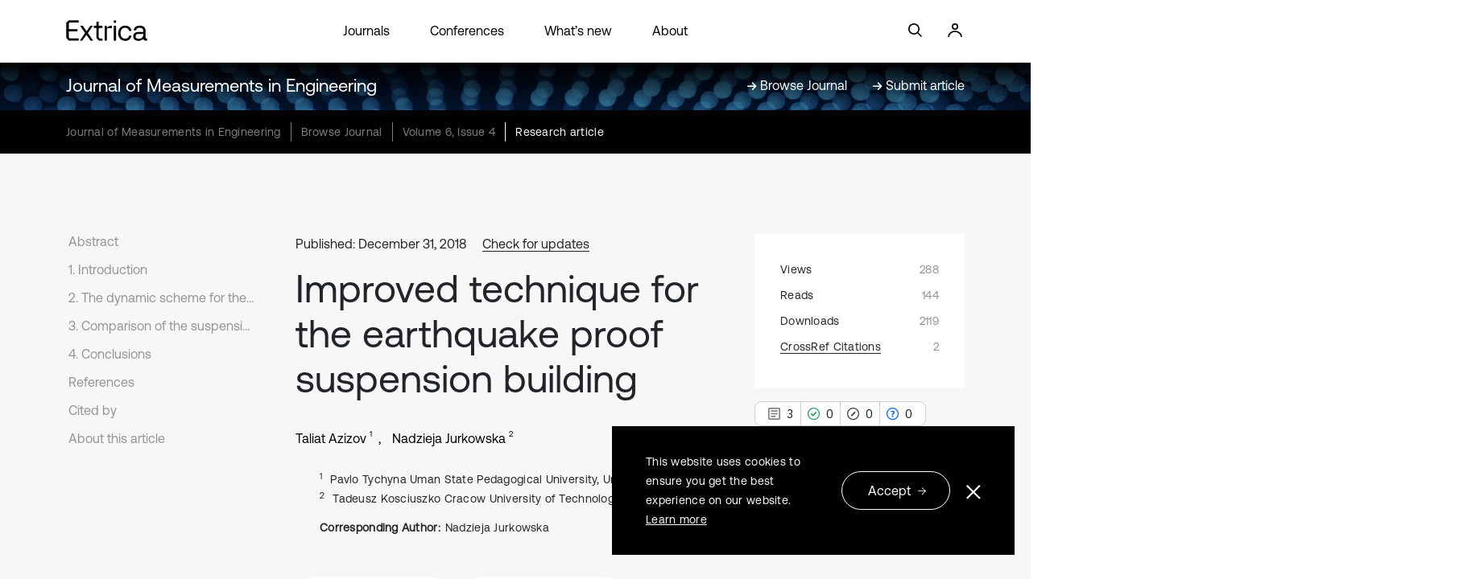

--- FILE ---
content_type: text/html; charset=utf-8
request_url: https://www.extrica.com/article/20411
body_size: 36168
content:
<!DOCTYPE html>
<html lang="en">

<head>
    <meta charset="utf-8" />
    <meta name="viewport" content="width=device-width, initial-scale=1.0" />
    <title>Improved technique for the earthquake proof suspension building - Extrica</title>
        <link rel="canonical" href="https://www.extrica.com/article/20411" />

    <!-- Meta -->

    
            <meta name="description" content="This paper presents the refined technique of dynamic calculations for suspension earthquake-resistant building. The improved design schemes of suspension buildings and structures have been demonstrated. Two versions of suspension buildings have been analysed. For the system with the building as a point mass suspension on the fixed bearing frame thread, a system of Lagrange differential equations of the second kind has been derived. For the building presented as a rigid rod with the length equal to its height, also suspended on the supporting frame, the solution is performed using principles of dynamic calculations and methods of theoretical mechanics. It has been demonstrated, that the horizontal force in the suspension building is ten times less than the force in a traditional cantilever building, and that for the real horizontal stiffness of the supporting frame the dynamic strains are far from resonant values. The possibility of adjusting dynamic forces by regulating the stiffness of the supporting frame, length of the thread of suspension and other parameters. The proposed calculation schemes are useful for the preliminary calculations, and the finite design of the suspension building can be performed in modern software packages (e.g., Ansys, Abacus, etc.)." />
            <meta property="og:url" content="https://www.extrica.com/article/20411" />
            <meta property="og:title" content="Improved technique for the earthquake proof suspension building" />
            <meta property="og:description" content="This paper presents the refined technique of dynamic calculations for suspension earthquake-resistant building. The improved design schemes of suspension buildings and structures have been demonstrated. Two versions of suspension buildings have been analysed. For the system with the building as a point mass suspension on the fixed bearing frame thread, a system of Lagrange differential equations of the second kind has been derived. For the building presented as a rigid rod with the length equal to its height, also suspended on the supporting frame, the solution is performed using principles of dynamic calculations and methods of theoretical mechanics. It has been demonstrated, that the horizontal force in the suspension building is ten times less than the force in a traditional cantilever building, and that for the real horizontal stiffness of the supporting frame the dynamic strains are far from resonant values. The possibility of adjusting dynamic forces by regulating the stiffness of the supporting frame, length of the thread of suspension and other parameters. The proposed calculation schemes are useful for the preliminary calculations, and the finite design of the suspension building can be performed in modern software packages (e.g., Ansys, Abacus, etc.)." />
            <meta property="og:type" content="article" />
            <meta property="og:image" content="https://static-01.extrica.com/journals/jme/jme-meta-1200x630.webp" />
            <meta property="og:image:width" content="1200" />
            <meta property="og:image:height" content="630" />
            <meta property="og:updated_time" content="2023-05-21T14:33:26" />
            <meta property="article:published_time" content="2018-12-31T00:00:00" />
            <meta property="article:modified_time" content="2023-05-21T14:33:26" />
            <meta property="article:author" content="Taliat Azizov" />
            <meta property="article:author" content="Nadzieja Jurkowska" />
            <meta property="article:tag" content="seismic safety" />
            <meta property="article:tag" content="suspension building" />
            <meta property="article:tag" content="cantilever building" />
            <meta property="article:tag" content="horizontal dynamic forces" />
            <meta name="twitter:title" content="Improved technique for the earthquake proof suspension building" />
            <meta name="twitter:description" content="This paper presents the refined technique of dynamic calculations for suspension earthquake-resistant building. The improved design schemes of suspension buildings and structures have been demonstrated. Two versions of suspension buildings have been analysed. For the system with the building as a point mass suspension on the fixed bearing frame thread, a system of Lagrange differential equations of the second kind has been derived. For the building presented as a rigid rod with the length equal to its height, also suspended on the supporting frame, the solution is performed using principles of dynamic calculations and methods of theoretical mechanics. It has been demonstrated, that the horizontal force in the suspension building is ten times less than the force in a traditional cantilever building, and that for the real horizontal stiffness of the supporting frame the dynamic strains are far from resonant values. The possibility of adjusting dynamic forces by regulating the stiffness of the supporting frame, length of the thread of suspension and other parameters. The proposed calculation schemes are useful for the preliminary calculations, and the finite design of the suspension building can be performed in modern software packages (e.g., Ansys, Abacus, etc.)." />
            <meta name="twitter:card" content="summary_large_image" />
            <meta name="twitter:image" content="https://static-01.extrica.com/journals/jme/jme-meta-1200x630.webp" />
            <meta name="citation_title" content="Improved technique for the earthquake proof suspension building" />
            <meta name="citation_journal_title" content="Journal of Measurements in Engineering" />
            <meta name="citation_publisher" content="JVE International Ltd." />
            <meta name="citation_online_date" content="2018/12/31" />
            <meta name="citation_year" content="2018" />
            <meta name="citation_author" content="Azizov, Taliat" />
            <meta name="citation_author" content="Jurkowska, Nadzieja" />
            <meta name="citation_volume" content="6" />
            <meta name="citation_issue" content="4" />
            <meta name="citation_firstpage" content="196" />
            <meta name="citation_lastpage" content="202" />
            <meta name="citation_publication_date" content="2018/12/31" />
            <meta name="citation_doi" content="10.21595/jme.2018.20411" />
            <meta name="citation_issn" content="2335-2124" />
            <meta name="citation_issn" content="2424-4635" />
            <meta name="citation_abstract" content="This paper presents the refined technique of dynamic calculations for suspension earthquake-resistant building. The improved design schemes of suspension buildings and structures have been demonstrated. Two versions of suspension buildings have been analysed. For the system with the building as a point mass suspension on the fixed bearing frame thread, a system of Lagrange differential equations of the second kind has been derived. For the building presented as a rigid rod with the length equal to its height, also suspended on the supporting frame, the solution is performed using principles of dynamic calculations and methods of theoretical mechanics. It has been demonstrated, that the horizontal force in the suspension building is ten times less than the force in a traditional cantilever building, and that for the real horizontal stiffness of the supporting frame the dynamic strains are far from resonant values. The possibility of adjusting dynamic forces by regulating the stiffness of the supporting frame, length of the thread of suspension and other parameters. The proposed calculation schemes are useful for the preliminary calculations, and the finite design of the suspension building can be performed in modern software packages (e.g., Ansys, Abacus, etc.)." />
            <meta name="citation_keywords" content="seismic safety" />
            <meta name="citation_keywords" content="suspension building" />
            <meta name="citation_keywords" content="cantilever building" />
            <meta name="citation_keywords" content="horizontal dynamic forces" />
            <meta name="citation_fulltext_html_url" content="https://www.extrica.com/article/20411" />
            <meta name="citation_pdf_url" content="https://www.extrica.com/article/20411/pdf" />
            <meta name="citation_xml_url" content="https://www.extrica.com/article/20411/xml" />
            <meta name="dc.title" content="Improved technique for the earthquake proof suspension building" />
            <meta name="dc.source" content="Journal of Measurements in Engineering" />
            <meta name="dc.format" content="text/html" />
            <meta name="dc.publisher" content="JVE International Ltd." />
            <meta name="dc.date" content="2018/12/31" />
            <meta name="dc.language" content="en" />
            <meta name="dc.creator" content="Azizov, Taliat" />
            <meta name="dc.creator" content="Jurkowska, Nadzieja" />
            <meta name="dc.description" content="This paper presents the refined technique of dynamic calculations for suspension earthquake-resistant building. The improved design schemes of suspension buildings and structures have been demonstrated. Two versions of suspension buildings have been analysed. For the system with the building as a point mass suspension on the fixed bearing frame thread, a system of Lagrange differential equations of the second kind has been derived. For the building presented as a rigid rod with the length equal to its height, also suspended on the supporting frame, the solution is performed using principles of dynamic calculations and methods of theoretical mechanics. It has been demonstrated, that the horizontal force in the suspension building is ten times less than the force in a traditional cantilever building, and that for the real horizontal stiffness of the supporting frame the dynamic strains are far from resonant values. The possibility of adjusting dynamic forces by regulating the stiffness of the supporting frame, length of the thread of suspension and other parameters. The proposed calculation schemes are useful for the preliminary calculations, and the finite design of the suspension building can be performed in modern software packages (e.g., Ansys, Abacus, etc.)." />
            <meta name="dc.type" content="Research article" />
            <meta name="dc.identifier" content="10.21595/jme.2018.20411" />
            <meta name="prism.publicationName" content="Journal of Measurements in Engineering" />
            <meta name="prism.publicationDate" content="2018/12/31" />
            <meta name="prism.issn" content="2335-2124" />
            <meta name="prism.issn" content="2424-4635" />
            <meta name="prism.volume" content="6" />
            <meta name="prism.number" content="4" />
            <meta name="prism.startingPage" content="196" />
            <meta name="prism.endingPage" content="202" />
            <meta name="prism.section" content="Research article" />
            <meta name="prism.doi" content="10.21595/jme.2018.20411" />
<meta name="citation_language" content="English" />
<meta property="og:site_name" content="Extrica" />
<meta property="og:locale" content="en_US" />
<meta name="twitter:site" content="@ExtricaScience" />
    <meta name="google-site-verification" content="bU6qzKBrFXq7vjMzew7tljUWR5frpxPUWfQM8R3WKzQ" />

    <!-- Styles -->
    <link rel="stylesheet" href="https://cdnjs.cloudflare.com/ajax/libs/bootstrap/5.2.3/css/bootstrap.min.css" integrity="sha512-SbiR/eusphKoMVVXysTKG/7VseWii+Y3FdHrt0EpKgpToZeemhqHeZeLWLhJutz/2ut2Vw1uQEj2MbRF+TVBUA==" crossorigin="anonymous" referrerpolicy="no-referrer" />
<meta name="x-stylesheet-fallback-test" content="" class="visually-hidden" /><script>!function(a,b,c,d){var e,f=document,g=f.getElementsByTagName("SCRIPT"),h=g[g.length-1].previousElementSibling,i=f.defaultView&&f.defaultView.getComputedStyle?f.defaultView.getComputedStyle(h):h.currentStyle;if(i&&i[a]!==b)for(e=0;e<c.length;e++)f.write('<link href="'+c[e]+'" '+d+"/>")}("position","absolute",["/lib/bootstrap-5.2.3/dist/css/bootstrap.min.css"], "rel=\u0022stylesheet\u0022 crossorigin=\u0022anonymous\u0022 referrerpolicy=\u0022no-referrer\u0022 ");</script>
    <style>
        @font-face {
            font-family: 'AeonikRegular';
            src: url('https://static-01.extrica.com/assets/fonts/AeonikPro-Regular.otf');
            font-display: swap;
        }

        @font-face {
            font-family: 'AeonikLight';
            src: url('https://static-01.extrica.com/assets/fonts/AeonikPro-Light.otf');
            font-display: swap;
        }
    </style>
    <link rel="stylesheet" href="/css/styles.min.css?v=-439bLycjROJ4YU7cEXn9X8mUrFyJSmfALuWG05VPaM" />
    
    <link rel="stylesheet" href="https://cdnjs.cloudflare.com/ajax/libs/lity/2.4.1/lity.css" crossorigin="anonymous" referrerpolicy="no-referrer" />
    <style>
        @media only screen and (max-width: 991px) {
            .main-content-section .main-content-row .related-articles-section .content-row .single-col a .inner-col::before {
                background-image: url('/images/arrow-read-more.svg');
            }
        }
    </style>


    <!-- Scripts -->
    
                <script type="application/ld&#x2B;json">
                                {
  "@context": "https://schema.org",
  "@type": "Article",
  "pageStart": 196,
  "pageEnd": 202,
  "headline": "Improved technique for the earthquake proof suspension building",
  "abstract": "This paper presents the refined technique of dynamic calculations for suspension earthquake-resistant building. The improved design schemes of suspension buildings and structures have been demonstrated. Two versions of suspension buildings have been analysed. For the system with the building as a point mass suspension on the fixed bearing frame thread, a system of Lagrange differential equations of the second kind has been derived. For the building presented as a rigid rod with the length equal to its height, also suspended on the supporting frame, the solution is performed using principles of dynamic calculations and methods of theoretical mechanics. It has been demonstrated, that the horizontal force in the suspension building is ten times less than the force in a traditional cantilever building, and that for the real horizontal stiffness of the supporting frame the dynamic strains are far from resonant values. The possibility of adjusting dynamic forces by regulating the stiffness of the supporting frame, length of the thread of suspension and other parameters. The proposed calculation schemes are useful for the preliminary calculations, and the finite design of the suspension building can be performed in modern software packages (e.g., Ansys, Abacus, etc.).",
  "datePublished": "2018-12-31T00:00:00",
  "dateModified": "2023-05-21T14:33:26.33",
  "author": [
    {
      "@context": "https://schema.org",
      "@type": "Person",
      "name": "Taliat Azizov",
      "givenName": "Taliat",
      "familyName": "Azizov"
    },
    {
      "@context": "https://schema.org",
      "@type": "Person",
      "name": "Nadzieja Jurkowska",
      "givenName": "Nadzieja",
      "familyName": "Jurkowska"
    }
  ],
  "publisher": {
    "@context": "https://schema.org",
    "@type": "Organization",
    "name": "Extrica",
    "url": "https://www.extrica.com",
    "logo": "https://static-01.extrica.com/assets/extrica/about/meta-1200x750.webp"
  },
  "license": "https://creativecommons.org/licenses/by/4.0"
}
                        </script>


    
        <script async>
    //Google Tag Manager
    (function (w, d, s, l, i) {
        w[l] = w[l] || []; w[l].push({ 'gtm.start': new Date().getTime(), event: 'gtm.js' });
        var f = d.getElementsByTagName(s)[0], j = d.createElement(s), dl = l != 'dataLayer' ? '&l=' + l : '';
        j.async = true; j.src = 'https://www.googletagmanager.com/gtm.js?id=' + i + dl;
        f.parentNode.insertBefore(j, f);
    })(window, document, 'script', 'dataLayer', 'GTM-536FWCD');
</script async>

<!-- Google tag (gtag.js) default consent -->
<script async>
    window.dataLayer = window.dataLayer || [];
    function gtag() { dataLayer.push(arguments); }
    gtag('consent', 'default', {
        'ad_storage': 'denied',
        'ad_user_data': 'denied',
        'ad_personalization': 'denied'
    });
</script async>
<!-- Google tag (gtag.js) -->
<script async src="https://www.googletagmanager.com/gtag/js?id=G-8ZMPL0WXWF"></script>
<script>
    window.dataLayer = window.dataLayer || [];
    function gtag() { dataLayer.push(arguments); }
    gtag('js', new Date());
    gtag('config', 'G-8ZMPL0WXWF');
</script>
<script async>
    function consentGtagGranted() {
        gtag('consent', 'update', {
            'ad_user_data': 'granted',
            'ad_personalization': 'granted'
        });
    }
</script>

<!-- Meta Pixel Code -->
<script async>
    !function (f, b, e, v, n, t, s) {
        if (f.fbq) return; n = f.fbq = function () {
            n.callMethod ? n.callMethod.apply(n, arguments) : n.queue.push(arguments);
        };
        if (!f._fbq) f._fbq = n; n.push = n; n.loaded = !0; n.version = '2.0';
        n.queue = []; t = b.createElement(e); t.async = !0;
        t.src = v; s = b.getElementsByTagName(e)[0];
        s.parentNode.insertBefore(t, s);
    }(window, document, 'script',
        'https://connect.facebook.net/en_US/fbevents.js');
    fbq('init', '285539395603870');
    fbq('track', 'PageView');
</script>
<!-- End Meta Pixel Code -->

<script async>
    //Hotjar Tracking Code for http://www.jvejournals.com 
    (function (h, o, t, j, a, r) {
        h.hj = h.hj || function () { (h.hj.q = h.hj.q || []).push(arguments) };
        h._hjSettings = { hjid: 1154681, hjsv: 6 };
        a = o.getElementsByTagName('head')[0];
        r = o.createElement('script'); r.async = 1;
        r.src = t + h._hjSettings.hjid + j + h._hjSettings.hjsv;
        a.appendChild(r);
    })(window, document, 'https://static.hotjar.com/c/hotjar-', '.js?sv=');
</script>

<script async>
    // Microsoft Advertising UET tag tracking code
    (function (w, d, t, r, u) {
        var f, n, i;
        w[u] = w[u] || [], f = function () {
            var o = { ti: "17443098" };
            o.q = w[u], w[u] = new UET(o), w[u].push("pageLoad")
        }, n = d.createElement(t), n.src = r, n.async = 1, n.onload = n.onreadystatechange = function () {
            var s = this.readyState; s && s !== "loaded" && s !== "complete" || (f(), n.onload = n.onreadystatechange = null)
        }, i = d.getElementsByTagName(t)[0], i.parentNode.insertBefore(n, i)
    })(window, document, "script", "//bat.bing.com/bat.js", "uetq");
</script>

        <script type="text/javascript">!function(T,l,y){var S=T.location,k="script",D="instrumentationKey",C="ingestionendpoint",I="disableExceptionTracking",E="ai.device.",b="toLowerCase",w="crossOrigin",N="POST",e="appInsightsSDK",t=y.name||"appInsights";(y.name||T[e])&&(T[e]=t);var n=T[t]||function(d){var g=!1,f=!1,m={initialize:!0,queue:[],sv:"5",version:2,config:d};function v(e,t){var n={},a="Browser";return n[E+"id"]=a[b](),n[E+"type"]=a,n["ai.operation.name"]=S&&S.pathname||"_unknown_",n["ai.internal.sdkVersion"]="javascript:snippet_"+(m.sv||m.version),{time:function(){var e=new Date;function t(e){var t=""+e;return 1===t.length&&(t="0"+t),t}return e.getUTCFullYear()+"-"+t(1+e.getUTCMonth())+"-"+t(e.getUTCDate())+"T"+t(e.getUTCHours())+":"+t(e.getUTCMinutes())+":"+t(e.getUTCSeconds())+"."+((e.getUTCMilliseconds()/1e3).toFixed(3)+"").slice(2,5)+"Z"}(),iKey:e,name:"Microsoft.ApplicationInsights."+e.replace(/-/g,"")+"."+t,sampleRate:100,tags:n,data:{baseData:{ver:2}}}}var h=d.url||y.src;if(h){function a(e){var t,n,a,i,r,o,s,c,u,p,l;g=!0,m.queue=[],f||(f=!0,t=h,s=function(){var e={},t=d.connectionString;if(t)for(var n=t.split(";"),a=0;a<n.length;a++){var i=n[a].split("=");2===i.length&&(e[i[0][b]()]=i[1])}if(!e[C]){var r=e.endpointsuffix,o=r?e.location:null;e[C]="https://"+(o?o+".":"")+"dc."+(r||"services.visualstudio.com")}return e}(),c=s[D]||d[D]||"",u=s[C],p=u?u+"/v2/track":d.endpointUrl,(l=[]).push((n="SDK LOAD Failure: Failed to load Application Insights SDK script (See stack for details)",a=t,i=p,(o=(r=v(c,"Exception")).data).baseType="ExceptionData",o.baseData.exceptions=[{typeName:"SDKLoadFailed",message:n.replace(/\./g,"-"),hasFullStack:!1,stack:n+"\nSnippet failed to load ["+a+"] -- Telemetry is disabled\nHelp Link: https://go.microsoft.com/fwlink/?linkid=2128109\nHost: "+(S&&S.pathname||"_unknown_")+"\nEndpoint: "+i,parsedStack:[]}],r)),l.push(function(e,t,n,a){var i=v(c,"Message"),r=i.data;r.baseType="MessageData";var o=r.baseData;return o.message='AI (Internal): 99 message:"'+("SDK LOAD Failure: Failed to load Application Insights SDK script (See stack for details) ("+n+")").replace(/\"/g,"")+'"',o.properties={endpoint:a},i}(0,0,t,p)),function(e,t){if(JSON){var n=T.fetch;if(n&&!y.useXhr)n(t,{method:N,body:JSON.stringify(e),mode:"cors"});else if(XMLHttpRequest){var a=new XMLHttpRequest;a.open(N,t),a.setRequestHeader("Content-type","application/json"),a.send(JSON.stringify(e))}}}(l,p))}function i(e,t){f||setTimeout(function(){!t&&m.core||a()},500)}var e=function(){var n=l.createElement(k);n.src=h;var e=y[w];return!e&&""!==e||"undefined"==n[w]||(n[w]=e),n.onload=i,n.onerror=a,n.onreadystatechange=function(e,t){"loaded"!==n.readyState&&"complete"!==n.readyState||i(0,t)},n}();y.ld<0?l.getElementsByTagName("head")[0].appendChild(e):setTimeout(function(){l.getElementsByTagName(k)[0].parentNode.appendChild(e)},y.ld||0)}try{m.cookie=l.cookie}catch(p){}function t(e){for(;e.length;)!function(t){m[t]=function(){var e=arguments;g||m.queue.push(function(){m[t].apply(m,e)})}}(e.pop())}var n="track",r="TrackPage",o="TrackEvent";t([n+"Event",n+"PageView",n+"Exception",n+"Trace",n+"DependencyData",n+"Metric",n+"PageViewPerformance","start"+r,"stop"+r,"start"+o,"stop"+o,"addTelemetryInitializer","setAuthenticatedUserContext","clearAuthenticatedUserContext","flush"]),m.SeverityLevel={Verbose:0,Information:1,Warning:2,Error:3,Critical:4};var s=(d.extensionConfig||{}).ApplicationInsightsAnalytics||{};if(!0!==d[I]&&!0!==s[I]){var c="onerror";t(["_"+c]);var u=T[c];T[c]=function(e,t,n,a,i){var r=u&&u(e,t,n,a,i);return!0!==r&&m["_"+c]({message:e,url:t,lineNumber:n,columnNumber:a,error:i}),r},d.autoExceptionInstrumented=!0}return m}(y.cfg);function a(){y.onInit&&y.onInit(n)}(T[t]=n).queue&&0===n.queue.length?(n.queue.push(a),n.trackPageView({})):a()}(window,document,{
src: "https://js.monitor.azure.com/scripts/b/ai.2.min.js", // The SDK URL Source
crossOrigin: "anonymous", 
cfg: { // Application Insights Configuration
    connectionString: 'InstrumentationKey=d958c01d-d6ba-4213-8949-a11aab7b4bbd;IngestionEndpoint=https://northeurope-2.in.applicationinsights.azure.com/;LiveEndpoint=https://northeurope.livediagnostics.monitor.azure.com/'
}});</script>
    
</head>

<body>
    
        <noscript>
    <iframe src="https://www.googletagmanager.com/ns.html?id=GTM-536FWCD" height="0" width="0" style="display:none;visibility:hidden"></iframe>
    <img height="1" width="1" style="display:none" src="https://www.facebook.com/tr?id=285539395603870&ev=PageView&noscript=1" />
</noscript>
    

    <div class="container-fluid">
        <div id="parallax-holder" class="hero-section ">
            <div id="header-placeholder"></div>
            <div id="fixed-header" class="sticky-hero-section">
                <nav class="header-home navbar navbar-expand-xl navbar-light">
                    <div class="row header-links">
                        <div class="col-lg-6 menu-col header-col">
                            <button class="first-button navbar-toggler" type="button" data-bs-toggle="collapse" data-bs-target="#navbarNav" aria-controls="navbarNav" aria-expanded="false" aria-label="Toggle navigation">
                                <a class="header-logo-link black" href="/" alt="Extrica logo">
                                    <svg width="94" height="24" viewBox="0 0 94 24" fill="none" xmlns="http://www.w3.org/2000/svg">
                                        <g clip-path="url(#clip0_2576_4240)">
                                            <path d="M0.316406 3.09068V20.5641L3.28822 23.6374H14.6078V20.9526H4.54874C3.7724 20.9526 3.13796 20.3051 3.13796 19.4936V13.036H13.1887V10.3597H3.13796V4.29931C3.13796 3.49644 3.76405 2.84032 4.54874 2.84032H14.6078V0.164062H3.14631L0.316406 3.09068Z" fill="white" />
                                            <path d="M37.8817 20.6679C37.6146 20.3657 37.4727 19.8564 37.4727 19.1398V10.4549C37.4727 9.67795 38.082 9.05637 38.825 9.05637H41.6549V6.53551H37.4727V1.74414H34.8181V6.53551H31.8379V9.04774H34.8181V20.5643L37.7899 23.6377H41.8636V21.1254H39.2925C38.6163 21.1168 38.1488 20.97 37.8817 20.6679Z" fill="white" />
                                            <path d="M48.7168 7.24307C48.2159 7.55386 47.7818 7.92508 47.4062 8.37401H46.7634L46.513 6.54379H44.209V23.6373H46.8636V14.9179C46.8636 13.9165 46.8636 11.9567 46.8636 10.6186C46.8636 9.85026 47.473 9.22005 48.2159 9.22005H52.5985V6.53516H51.8556C50.5283 6.53516 49.4764 6.76825 48.7168 7.24307Z" fill="white" />
                                            <path d="M67.7758 8.78008C68.9445 8.78008 69.9379 9.10814 70.756 9.75562C71.574 10.4031 72.1167 11.275 72.3754 12.3714H75.0634C74.7379 10.4981 73.9448 9.02181 72.6843 7.94267C71.4238 6.87217 69.8127 6.33691 67.8676 6.33691C66.2648 6.33691 64.8541 6.6995 63.6186 7.42468C62.3831 8.14986 61.4315 9.1772 60.7469 10.4894C60.0624 11.8103 59.7285 13.3297 59.7285 15.0477C59.7285 16.7657 60.0624 18.2937 60.7303 19.6232C61.3981 20.9527 62.3414 21.9887 63.5518 22.7225C64.7622 23.4563 66.1647 23.8276 67.7674 23.8276C69.7375 23.8276 71.357 23.2837 72.6259 22.2045C73.9031 21.1168 74.7128 19.6319 75.0551 17.7326H72.4005C72.1584 18.8722 71.6325 19.77 70.8144 20.4175C69.9963 21.065 68.9779 21.393 67.7674 21.393C66.1897 21.393 64.9125 20.806 63.9275 19.6319C62.9424 18.4578 62.4499 16.9297 62.4499 15.0563C62.4499 13.2002 62.9424 11.6894 63.9275 10.5326C64.9125 9.36713 66.1981 8.78008 67.7758 8.78008Z" fill="white" />
                                            <path d="M92.2916 21.1168C91.557 21.1168 91.1897 20.7024 91.1897 19.8736V12.5009C91.1897 10.5153 90.6137 8.98727 89.4533 7.9254C88.293 6.86353 86.6568 6.33691 84.5448 6.33691C82.558 6.33691 80.9386 6.8031 79.7031 7.74411C78.4593 8.68512 77.7413 9.98871 77.5493 11.6635H80.2039C80.3793 10.7916 80.8384 10.0923 81.5813 9.56569C82.3243 9.03907 83.2759 8.78008 84.4196 8.78008C85.7135 8.78008 86.7236 9.09087 87.4498 9.72109C88.4098 10.5499 88.7354 11.8103 88.4182 13.511H83.6683C81.5062 13.511 79.8617 13.9686 78.7264 14.8837C77.5911 15.7988 77.0234 17.1196 77.0234 18.8376C77.0234 20.383 77.5827 21.6002 78.693 22.4894C79.8033 23.3873 81.2808 23.8276 83.1173 23.8276C85.054 23.8276 86.6151 23.2232 87.8171 22.006H88.8105C88.9274 22.3858 89.111 22.7053 89.3698 22.9556C89.8206 23.4045 90.5803 23.629 91.6404 23.629H93.1013V21.1168H92.2916ZM87.141 20.1671C86.2144 21.0477 84.9371 21.488 83.3177 21.488C82.2158 21.488 81.3392 21.229 80.6881 20.7196C80.037 20.2017 79.7198 19.5283 79.7198 18.6736C79.7198 16.7743 80.9552 15.8247 83.4179 15.8247H88.5434V16.6621C88.535 18.1125 88.0676 19.2779 87.141 20.1671Z" fill="white" />
                                            <path d="M57.3655 6.53516H54.7109V23.6287H57.3655V6.53516Z" fill="white" />
                                            <path d="M57.3655 0.336914H54.7109V3.08224H57.3655V0.336914Z" fill="white" />
                                            <path d="M30.7611 6.53516H27.8978L23.9743 12.2675C23.774 12.5611 23.3483 12.5611 23.1479 12.2675L19.2745 6.54379H16.1942L21.8373 14.8575L15.7852 23.6373H18.6485L22.9559 17.3697C23.1563 17.0762 23.582 17.0762 23.7823 17.3697L28.0898 23.6459H31.1701L25.0763 14.8488L30.7611 6.53516Z" fill="white" />
                                        </g>
                                        <defs>
                                            <clipPath id="clip0_2576_4240">
                                                <rect width="93.4286" height="24" fill="white" />
                                            </clipPath>
                                        </defs>
                                    </svg>
                                </a>
                                <div class="animated-icon1 black"><span></span><span></span><span></span></div>
                            </button>
                            <div class="collapse navbar-collapse" id="navbarNav">
                                <ul class="navbar-nav">
                                    <li class="nav-item">
                                        <a class="nav-link" href="/journals">Journals</a>
                                    </li>
                                    <li class="nav-item">
                                        <a class="nav-link" href="/conferences">Conferences</a>
                                    </li>
                                    <li>
                                        <a class="nav-link" href="/whats-new">What’s new</a>
                                    </li>
                                    <li>
                                        <a class="nav-link" href="/about">About</a>
                                    </li>
                                </ul>
                            </div>

                            <a class="header-search-icon black" href="#" alt="Search">
                                <svg width="24" height="24" viewBox="0 0 24 24" fill="none" xmlns="http://www.w3.org/2000/svg">
                                    <g clip-path="url(#clip0_2576_4251)">
                                        <g clip-path="url(#clip1_2576_4251)">
                                            <path d="M6.25211 13.7303C5.25252 12.7307 4.70308 11.4024 4.70308 9.99033C4.70308 8.57823 5.25252 7.25 6.25211 6.2504C7.25171 5.25252 8.57823 4.70137 9.99205 4.70137C11.4041 4.70137 12.7324 5.25252 13.7303 6.2504C14.7299 7.25 15.2793 8.57823 15.2793 9.99033C15.2793 11.4024 14.7299 12.7307 13.7303 13.7303C12.7324 14.7282 11.4041 15.2793 9.99205 15.2793C8.57823 15.2793 7.25171 14.7282 6.25211 13.7303ZM20.0017 18.7967L15.4967 14.2917C16.4569 13.0679 16.9824 11.5702 16.9824 9.99033C16.9824 8.12294 16.2549 6.36679 14.9353 5.04712C13.6139 3.72745 11.8594 3 9.99205 3C8.12465 3 6.36851 3.72745 5.04883 5.04712C3.72745 6.36679 3 8.12294 3 9.99033C3 11.8577 3.72745 13.6139 5.04883 14.9335C6.36851 16.2532 8.12465 16.9807 9.99205 16.9807C11.5719 16.9807 13.0696 16.4552 14.2934 15.495L18.7984 20L20.0017 18.7967Z" fill="white" />
                                        </g>
                                    </g>
                                    <defs>
                                        <clipPath id="clip0_2576_4251">
                                            <rect width="24" height="24" fill="white" />
                                        </clipPath>
                                        <clipPath id="clip1_2576_4251">
                                            <rect width="17.0017" height="17" fill="white" transform="translate(3 3)" />
                                        </clipPath>
                                    </defs>
                                </svg>
                            </a>
                            <a class="header-login-icon black" href="https://manage.extrica.com" target="_blank" alt="Login">
                                <svg width="24" height="24" viewBox="0 0 24 24" fill="none" xmlns="http://www.w3.org/2000/svg">
                                    <circle cx="12" cy="7" r="3.15" stroke="white" stroke-width="1.7" />
                                    <path d="M20 20C20 16.134 16.4183 13 12 13C7.58172 13 4 16.134 4 20" stroke="white" stroke-width="1.7" />
                                </svg>
                            </a>
                        </div>

                        <div class="login-col header-col col-lg-3">
                            <a href="">
                                <svg width="24" height="24" viewBox="0 0 24 24" fill="none" xmlns="http://www.w3.org/2000/svg">
                                    <g clip-path="url(#clip0_2576_4251)">
                                        <g clip-path="url(#clip1_2576_4251)">
                                            <path d="M6.25211 13.7303C5.25252 12.7307 4.70308 11.4024 4.70308 9.99033C4.70308 8.57823 5.25252 7.25 6.25211 6.2504C7.25171 5.25252 8.57823 4.70137 9.99205 4.70137C11.4041 4.70137 12.7324 5.25252 13.7303 6.2504C14.7299 7.25 15.2793 8.57823 15.2793 9.99033C15.2793 11.4024 14.7299 12.7307 13.7303 13.7303C12.7324 14.7282 11.4041 15.2793 9.99205 15.2793C8.57823 15.2793 7.25171 14.7282 6.25211 13.7303ZM20.0017 18.7967L15.4967 14.2917C16.4569 13.0679 16.9824 11.5702 16.9824 9.99033C16.9824 8.12294 16.2549 6.36679 14.9353 5.04712C13.6139 3.72745 11.8594 3 9.99205 3C8.12465 3 6.36851 3.72745 5.04883 5.04712C3.72745 6.36679 3 8.12294 3 9.99033C3 11.8577 3.72745 13.6139 5.04883 14.9335C6.36851 16.2532 8.12465 16.9807 9.99205 16.9807C11.5719 16.9807 13.0696 16.4552 14.2934 15.495L18.7984 20L20.0017 18.7967Z" fill="white" />
                                        </g>
                                    </g>
                                    <defs>
                                        <clipPath id="clip0_2576_4251">
                                            <rect width="24" height="24" fill="white" />
                                        </clipPath>
                                        <clipPath id="clip1_2576_4251">
                                            <rect width="17.0017" height="17" fill="white" transform="translate(3 3)" />
                                        </clipPath>
                                    </defs>
                                </svg>
                            </a>
                            <a href="https://manage.extrica.com" target="_blank">
                                <svg width="24" height="24" viewBox="0 0 24 24" fill="none" xmlns="http://www.w3.org/2000/svg">
                                    <circle cx="12" cy="7" r="3.15" stroke="white" stroke-width="1.7" />
                                    <path d="M20 20C20 16.134 16.4183 13 12 13C7.58172 13 4 16.134 4 20" stroke="white" stroke-width="1.7" />
                                </svg>
                            </a>
                        </div>
                    </div>
                </nav>
                <div class="container">
                    <header class="header-home">
                        <div class="row header-links">
                            <div class="logo-col header-col col-lg-2">
                                <a class="headerlogo" href="/">
                                    <svg width="102" height="26" viewBox="0 0 102 26" fill="none" xmlns="http://www.w3.org/2000/svg">
                                        <path d="M0.34375 3.34824V22.2777L3.56322 25.6072H15.8261V22.6986H4.92878C4.08774 22.6986 3.40044 21.9972 3.40044 21.118V14.1223H14.2888V11.2231H3.40044V4.65759C3.40044 3.78781 4.0787 3.07702 4.92878 3.07702H15.8261V0.177734H3.40948L0.34375 3.34824Z" fill="white" />
                                        <path d="M41.0396 22.3899C40.7503 22.0625 40.5965 21.5107 40.5965 20.7345V11.3259C40.5965 10.4841 41.2567 9.81074 42.0616 9.81074H45.1273V7.07981H40.5965V1.88916H37.7207V7.07981H34.4922V9.80139H37.7207V22.2777L40.9402 25.6071H45.3534V22.8856H42.568C41.8355 22.8762 41.329 22.7172 41.0396 22.3899Z" fill="white" />
                                        <path d="M52.778 7.84698C52.2354 8.18368 51.7651 8.58583 51.3582 9.07216H50.6618L50.3905 7.08943H47.8945V25.6074H50.7704V16.1614C50.7704 15.0765 50.7704 12.9535 50.7704 11.5038C50.7704 10.6714 51.4305 9.98871 52.2354 9.98871H56.9832V7.08008H56.1783C54.7404 7.08008 53.6009 7.3326 52.778 7.84698Z" fill="white" />
                                        <path d="M73.423 9.51151C74.6891 9.51151 75.7652 9.86691 76.6515 10.5683C77.5377 11.2698 78.1256 12.2144 78.4059 13.4022H81.3179C80.9652 11.3727 80.1061 9.77338 78.7405 8.60431C77.375 7.4446 75.6296 6.86475 73.5224 6.86475C71.7861 6.86475 70.2578 7.25755 68.9193 8.04316C67.5809 8.82878 66.5499 9.94173 65.8084 11.3633C65.0668 12.7942 64.7051 14.4403 64.7051 16.3014C64.7051 18.1626 65.0668 19.818 65.7903 21.2583C66.5138 22.6986 67.5357 23.8209 68.847 24.6158C70.1583 25.4108 71.6776 25.813 73.4139 25.813C75.5482 25.813 77.3026 25.2237 78.6772 24.0547C80.0609 22.8763 80.9381 21.2676 81.3089 19.2101H78.433C78.1708 20.4446 77.601 21.4173 76.7148 22.1187C75.8285 22.8201 74.7252 23.1755 73.4139 23.1755C71.7047 23.1755 70.3211 22.5396 69.2539 21.2676C68.1868 19.9957 67.6532 18.3403 67.6532 16.3108C67.6532 14.3 68.1868 12.6633 69.2539 11.4101C70.3211 10.1475 71.7138 9.51151 73.423 9.51151Z" fill="white" />
                                        <path d="M99.9838 22.8763C99.188 22.8763 98.7901 22.4273 98.7901 21.5295V13.5424C98.7901 11.3914 98.1661 9.73597 96.9091 8.58561C95.652 7.43525 93.8795 6.86475 91.5915 6.86475C89.4392 6.86475 87.6847 7.36978 86.3463 8.38921C84.9988 9.40863 84.2211 10.8209 84.0131 12.6353H86.8889C87.0788 11.6906 87.5762 10.9331 88.3811 10.3626C89.1859 9.79209 90.2169 9.51151 91.4559 9.51151C92.8576 9.51151 93.9518 9.8482 94.7386 10.5309C95.7786 11.4288 96.1313 12.7942 95.7877 14.6367H90.6419C88.2997 14.6367 86.5181 15.1324 85.2882 16.1237C84.0583 17.1151 83.4434 18.546 83.4434 20.4072C83.4434 22.0813 84.0493 23.4 85.252 24.3633C86.4548 25.336 88.0555 25.813 90.0451 25.813C92.1432 25.813 93.8343 25.1583 95.1365 23.8396H96.2127C96.3393 24.2511 96.5383 24.5971 96.8186 24.8683C97.307 25.3547 98.1299 25.5978 99.2784 25.5978H100.861V22.8763H99.9838ZM94.404 21.8475C93.4002 22.8014 92.0165 23.2784 90.2621 23.2784C89.0684 23.2784 88.1188 22.9978 87.4134 22.446C86.708 21.8849 86.3644 21.1554 86.3644 20.2295C86.3644 18.1719 87.7028 17.1432 90.3706 17.1432H95.9233V18.0504C95.9143 19.6216 95.4078 20.8842 94.404 21.8475Z" fill="white" />
                                        <path d="M62.1473 7.08008H59.2715V25.5981H62.1473V7.08008Z" fill="white" />
                                        <path d="M62.1473 0.364746H59.2715V3.33885H62.1473V0.364746Z" fill="white" />
                                        <path d="M33.3255 7.08008H30.2236L25.9732 13.2902C25.7562 13.6081 25.2949 13.6081 25.0779 13.2902L20.8817 7.08943H17.5447L23.6581 16.0959L17.1016 25.6074H20.2035L24.8699 18.8175C25.0869 18.4995 25.5482 18.4995 25.7652 18.8175L30.4316 25.6168H33.7687L27.1669 16.0866L33.3255 7.08008Z" fill="white" />
                                    </svg>
                                </a>
                            </div>
                            <div class="menu-col header-col col-lg-8">
                                <a href="/journals">Journals</a>
                                <a href="/conferences">Conferences</a>
                                <a href="/whats-new">What’s new</a>
                                <a href="/about">About</a>
                            </div>
                            <div class="login-col header-col col-lg-2">
                                <a class="header-search-icon black desktop" href="">
                                    <svg width="24" height="24" viewBox="0 0 24 24" fill="none" xmlns="http://www.w3.org/2000/svg">
                                        <g clip-path="url(#clip0_2599_497)">
                                            <g clip-path="url(#clip1_2599_497)">
                                                <path d="M6.25211 13.7303C5.25252 12.7307 4.70308 11.4024 4.70308 9.99033C4.70308 8.57823 5.25252 7.25 6.25211 6.2504C7.25171 5.25252 8.57823 4.70137 9.99205 4.70137C11.4041 4.70137 12.7324 5.25252 13.7303 6.2504C14.7299 7.25 15.2793 8.57823 15.2793 9.99033C15.2793 11.4024 14.7299 12.7307 13.7303 13.7303C12.7324 14.7282 11.4041 15.2793 9.99205 15.2793C8.57823 15.2793 7.25171 14.7282 6.25211 13.7303V13.7303ZM20.0017 18.7967L15.4967 14.2917C16.4569 13.0679 16.9824 11.5702 16.9824 9.99033C16.9824 8.12294 16.2549 6.36679 14.9353 5.04712C13.6139 3.72745 11.8594 3 9.99205 3C8.12465 3 6.36851 3.72745 5.04883 5.04712C3.72745 6.36679 3 8.12294 3 9.99033C3 11.8577 3.72745 13.6139 5.04883 14.9335C6.36851 16.2532 8.12465 16.9807 9.99205 16.9807C11.5719 16.9807 13.0696 16.4552 14.2934 15.495L18.7984 20L20.0017 18.7967" fill="white" />
                                            </g>
                                        </g>
                                        <defs>
                                            <clipPath id="clip0_2599_497">
                                                <rect width="24" height="24" fill="white" />
                                            </clipPath>
                                            <clipPath id="clip1_2599_497">
                                                <rect width="17.0017" height="17" fill="white" transform="translate(3 3)" />
                                            </clipPath>
                                        </defs>
                                    </svg>
                                </a>
                                <a class="header-login-icon black desktop" href="https://manage.extrica.com" target="_blank">
                                    <svg width="24" height="24" viewBox="0 0 24 24" fill="none" xmlns="http://www.w3.org/2000/svg">
                                        <circle cx="12" cy="7" r="3.15" stroke="white" stroke-width="1.7" />
                                        <path d="M20 20C20 16.134 16.4183 13 12 13C7.58172 13 4 16.134 4 20" stroke="white" stroke-width="1.7" />
                                    </svg>
                                </a>
                            </div>
                        </div>
                    </header>
                </div>
            </div>
            <form id="search-header" class="row search-input" method="GET" action="/search">
                <div class="search-bar">
                    <div class="container">
                        <div class="main-search-bar-row row">
                            <span class="deleteicon">
                                <input placeholder="Search" type="text" id="searchQuery" name="searchQuery" value="">
                                <span onclick="var input = this.previousElementSibling; input.value = ''; input.focus();"><img src="/images/close-search.svg" alt="Close" loading="lazy" /></span>
                                <img class="search-icon-image" src="/images/search-icon.svg" alt="Search" loading="lazy" />
                            </span>
                        </div>
                        <div class="subtitle-row row">
                            Search by keyword, title, subject area
                        </div>
                    </div>
                </div>
            </form>
        </div>
    </div>

    <main role="main">
        



<div class="page-article">
    <div class="section-after-header sticky-section-after-head" style="background-image: linear-gradient(#000 0%, rgba(1, 28, 28, 0.2) 100%), url('https://static-01.extrica.com/journals/jme/jme-header-d3840x300.webp');">
        <div class="container">
            <div class="content-row row">
                <div class="col-lg-6 title-col">
                    <a href="/journal/jme">Journal of Measurements in Engineering</a>
                </div>
                <div class="col-lg-6 button-col">
                    <div class="button-holder">
                        <a class="single-button" href="/journal/jme/browse">
                            <i class="fa-solid fa-arrow-right button-arrow-after"></i>
                            <div class="text">Browse Journal</div>
                        </a>
                    </div>
                    <div class="button-holder">
                            <a class="single-button" href="https://manage.extrica.com/submit-manuscript/jme">
                                <i class="fa-solid fa-arrow-right button-arrow-after"></i>
                                <div class="text">Submit article</div>
                            </a>
                    </div>
                </div>
            </div>
        </div>
    </div>
    <div id="page-title-section" class="page-title-section">
        <div class="container">
            <div class="main-title-row row">
                <div class="col-lg-10 title-col">
                    <div class="row breadcrumb-row">
                            <a href="/journal/jme">Journal of Measurements in Engineering</a>
                            <a href="/journal/jme/browse">Browse Journal</a>
                            <a href="/issue/jme-6-4/contents">Volume 6, Issue 4</a>
                            <a>Research article</a>
                    </div>
                </div>
            </div>
        </div>
    </div>
    <div class="main-content-section">
        <div class="container">
            <div class="main-content-row row">
                <div class="col-lg-3 sidebar-menu-col">
                    <ul class="sidebar-manu-nav">
                    </ul>
                </div>
                <div class="col-lg-9 content-col">
                    <section class="main-content-section">
                        <span class="background-left"></span>
                        <span class="background-right"></span>
                        <div class="content-row row">
                            <div class="col-lg-8 text-col">
                                <div class="inner-col">
                                    <div class="article-top-info">
                                        <div class="publish-date">Published: December 31, 2018</div>
                                        <div class="check-for-updates-url"><a href="#About this article">Check for updates</a></div>
                                    </div>
                                    <div class="title">
                                        <h1>Improved technique for the earthquake proof suspension building</h1>
                                    </div>
                                    <div class="list">
                                        <div class="list-title">
                                                    <div class="single-author">
                                                        Taliat Azizov<sup>1</sup>
                                                    </div>
                                                    <div class="single-author">
                                                        Nadzieja Jurkowska<sup>2</sup>
                                                    </div>
                                        </div>
                                        <div class="list-content expanded">
                                                    <div class="list-item">
                                                        <sup>1</sup>Pavlo Tychyna Uman State Pedagogical University, Uman, Ukraine
                                                    </div>
                                                    <div class="list-item">
                                                        <sup>2</sup>Tadeusz Kosciuszko Cracow University of Technology, Krakow, Poland
                                                    </div>
                                                <div class="corresponding-author">
                                                        <div class="label">Corresponding Author:</div>
                                                    <div class="value">
Nadzieja Jurkowska                                                    </div>
                                                </div>
                                        </div>
                                    </div>
                                    <div class="buttons">
                                        <a data-bs-toggle="modal" data-bs-target="#citationModal" class="citation" href="">
                                            <svg width="14" height="10" viewBox="0 0 14 10" fill="none" xmlns="http://www.w3.org/2000/svg">
                                                <path d="M1 10H4L6 6V0H0V6H3L1 10ZM9 10H12L14 6V0H8V6H11L9 10Z" fill="black" />
                                            </svg>
                                            Cite the article
                                        </a>
                                            <a class="download" href="https://www.extrica.com/article/20411/pdf" target="_blank">
                                                <svg width="16" height="16" viewBox="0 0 16 16" fill="none" xmlns="http://www.w3.org/2000/svg">
                                                    <path d="M14 11V14H2V11H0V14C0 15.1 0.9 16 2 16H14C15.1 16 16 15.1 16 14V11H14ZM13 7L11.59 5.59L9 8.17V0H7V8.17L4.41 5.59L3 7L8 12L13 7Z" fill="black"></path>
                                                </svg>
                                                Download PDF
                                            </a>
                                    </div>
                                </div>
                            </div>
                                <div class="col-lg-4 table-col">
                                        <div class="inner-col">
                                                <div class="single-row row">
                                                        <span class="first">
Views                                                        </span>
                                                        <span class="second">288</span>
                                                </div>
                                                <div class="single-row row">
                                                        <span class="first">
Reads                                                        </span>
                                                        <span class="second">144</span>
                                                </div>
                                                <div class="single-row row">
                                                        <span class="first">
Downloads                                                        </span>
                                                        <span class="second">2119</span>
                                                </div>
                                                <div class="single-row row">
                                                        <span class="first">
                                                                    <a href="#cited-by">
                                                                        CrossRef Citations
                                                                    </a>
                                                        </span>
                                                        <span class="second">2</span>
                                                </div>
                                        </div>
                                            <div class="scite-badge mt-3" data-doi="10.21595/jme.2018.20411" data-layout="horizontal" data-show-zero="true" data-small="false" data-show-labels="false" data-tooltip-placement="auto" data-tally-show="true">
                                            </div>
                                </div>
                        </div>
                    </section>

                    <!-- Mobile side menu -->
                    <div class="mobile-side-menu-container">
    <div class="mobile-side-menu-placeholder"></div>
    <div class="mobile-side-menu">
        <div class="mobile-side-menu-row container">

        </div>
    </div>
</div>

                    <div class="article-content col-lg-9">
                        <!-- Erratums/Retractions does not have abstracts -->
                            <!-- Abstract -->
                            <section id="abstract" class="abstract-section">
                                <div class="main-title-row row">
                                    <h4>Abstract</h4>
                                </div>
                                <div class="content-row row">
                                    <div class="intro-text-holder">
                                        <div class="intro-text"><p>This paper presents the refined technique of dynamic calculations for suspension earthquake-resistant building. The improved design schemes of suspension buildings and structures have been demonstrated. Two versions of suspension buildings have been analysed. For the system with the building as a point mass suspension on the fixed bearing frame thread, a system of Lagrange differential equations of the second kind has been derived. For the building presented as a rigid rod with the length equal to its height, also suspended on the supporting frame, the solution is performed using principles of dynamic calculations and methods of theoretical mechanics. It has been demonstrated, that the horizontal force in the suspension building is ten times less than the force in a traditional cantilever building, and that for the real horizontal stiffness of the supporting frame the dynamic strains are far from resonant values. The possibility of adjusting dynamic forces by regulating the stiffness of the supporting frame, length of the thread of suspension and other parameters. The proposed calculation schemes are useful for the preliminary calculations, and the finite design of the suspension building can be performed in modern software packages (e.g., Ansys, Abacus, etc.).</p></div>
                                    </div>
                                    <div class="highlights-holder">
                                    </div>
                                </div>
                            </section>

                        <!-- Introduction -->
                        <section id="introduction" class="introduction-section active"><div><h2>1. Introduction</h2><p>The most dangerous component of the acting forces during an earthquake is the horizontal component. In dynamic calculations, the masses of the floors are concentrated at slab levels [1]. Horizontal seismic forces on each floor are known to be equal to the product of the mass and acceleration of the ground vibration. Herewith, the greater the number of floors the building has, the larger the stresses are that will develop at the foundation level.</p><p>The existing systems for seismic isolation of buildings are traditionally performed with the use of damping devices, disconnecting constrains, etc. [1-9]. There are buildings in which a massive pendulum with a spring system is suspended as a dynamic vibration absorber (for example, the Taipei 101 in China). Meanwhile, the dynamic strains still remain quite high. Furthermore, such seismic protection mechanisms are rather expensive.</p><p>Preliminary studies demonstrate the effectiveness of suspension of the building itself. Thus, the seismic strains can be significantly reduced. Due to the unusual suspension of the building, its design features, as well as the approach to calculation of strength and deformability, must be subjected to careful examination and justification. Advantages of such a construction are obvious, but the technique for the calculation of dynamic strains requires improvement. </p><p>Hence, the purpose of this paper is to improve the dynamic design scheme of suspension building in order to refine the calculated dynamic strains.</p></div><div><h2>2. The dynamic scheme for the suspension building</h2><p>For the cantilever building, during the oscillation of the foundation with the acceleration <math xmlns="http://www.w3.org/1998/Math/MathML"><mi>w</mi></math> the horizontal dynamic forces <math xmlns="http://www.w3.org/1998/Math/MathML"><msub><mrow><mi>Q</mi></mrow><mrow><mi>i</mi></mrow></msub><mo>=</mo><msub><mrow><mi>m</mi></mrow><mrow><mi>i</mi></mrow></msub><mi>w</mi></math> develop at the level of each overlap, where <math xmlns="http://www.w3.org/1998/Math/MathML"><msub><mrow><mi>m</mi></mrow><mrow><mi>i</mi></mrow></msub></math> is the mass of the <math xmlns="http://www.w3.org/1998/Math/MathML"><mi>i</mi></math>th floor (Fig. 1).</p><p>Let the height of the floors <math xmlns="http://www.w3.org/1998/Math/MathML"><msub><mrow><mi>h</mi></mrow><mrow><mi>e</mi></mrow></msub></math> is equal, the number of the floors is <math xmlns="http://www.w3.org/1998/Math/MathML"><mi>n</mi></math>, and the total height of the building is equal to <math xmlns="http://www.w3.org/1998/Math/MathML"><mi>h</mi></math>. Then at the foundation level the total horizontal force <math xmlns="http://www.w3.org/1998/Math/MathML"><msub><mrow><mi>Q</mi></mrow><mrow><mi>t</mi><mi>o</mi><mi>t</mi></mrow></msub></math>, which is maximum shear force for the columns of the first floor, as well as the total bending moment at the base <math xmlns="http://www.w3.org/1998/Math/MathML"><msub><mrow><mi>M</mi></mrow><mrow><mi>t</mi><mi>o</mi><mi>t</mi></mrow></msub></math> will be determined by the known formula (Eq. (1)):</p><div class="article-equation-container"><div class="article-equation"><div class="number">1</div><math xmlns="http://www.w3.org/1998/Math/MathML"><msub><mrow><mi>Q</mi></mrow><mrow><mi>t</mi><mi>o</mi><mi>t</mi></mrow></msub><mo>=</mo><mrow><munderover><mo stretchy="false">∑</mo><mrow><mi>i</mi><mo>=</mo><mn>1</mn></mrow><mrow><mi>n</mi></mrow></munderover><mrow><msub><mrow><mi>Q</mi></mrow><mrow><mi>i</mi></mrow></msub><mo>=</mo><mi>w</mi><mrow><munderover><mo stretchy="false">∑</mo><mrow><mi>i</mi><mo>=</mo><mn>1</mn></mrow><mrow><mi>n</mi></mrow></munderover><mrow><msub><mrow><mi>m</mi></mrow><mrow><mi>i</mi></mrow></msub></mrow></mrow></mrow></mrow><mo>,</mo><mi> </mi><mi> </mi><mi> </mi><mi> </mi><msub><mrow><mi>M</mi></mrow><mrow><mi>t</mi><mi>o</mi><mi>t</mi></mrow></msub><mo>=</mo><mi>w</mi><mrow><munderover><mo stretchy="false">∑</mo><mrow><mi>i</mi><mo>=</mo><mn>1</mn></mrow><mrow><mi>n</mi></mrow></munderover><mrow><mi>i</mi><msub><mrow><mi>m</mi></mrow><mrow><mi>i</mi></mrow></msub></mrow></mrow><mo>.</mo></math></div></div><p>The proposed building is suspended on the bearing frame, the mass of which is much less than the mass of the building itself. Estimations are performed with the help of Lagrange equations of the second kind [3, 10]. Herewith the building is considered as a single-mass system (the whole building as a unit) or as a multi-mass system (each floor has its own mass) [1]. Various schemes are discussed during preliminary calculations: the pendulum with the oscillating suspension point; one mass or several masses suspended on the frame, the base of which is subjected to kinematic disturbances [11].</p><p>The geometric and dynamic calculation scheme of the proposed suspension building is presented in Fig. 2.</p><div class="article-figure"><p><strong>Fig. 1</strong><span>The scheme of the cantilever five-storey building: a) geometric scheme, b) dynamic calculation scheme</span></p><div><img src="https://static-01.extrica.com/articles/20411/20411-img1.jpg" alt="The scheme of the cantilever five-storey building: a) geometric scheme, b) dynamic calculation scheme" /><p>a)</p></div><div><img src="https://static-01.extrica.com/articles/20411/20411-img2.jpg" alt="The scheme of the cantilever five-storey building: a) geometric scheme, b) dynamic calculation scheme" /><p>b)</p></div></div><div class="article-figure"><p><strong>Fig. 2</strong><span>Scheme of the suspension fifteen-storey building: a) geometric scheme, b) dynamic calculation scheme</span></p><div><img src="https://static-01.extrica.com/articles/20411/20411-img3.jpg" alt="Scheme of the suspension fifteen-storey building: a) geometric scheme, b) dynamic calculation scheme" /><p>a)</p></div><div><img src="https://static-01.extrica.com/articles/20411/20411-img4.jpg" alt="Scheme of the suspension fifteen-storey building: a) geometric scheme, b) dynamic calculation scheme" /><p>b)</p></div></div><p>The essence of the scheme of the suspension building is in hanging of the building to the base frame by cables. The frame is wider than the building on the value of 2<math xmlns="http://www.w3.org/1998/Math/MathML"><mi>C</mi></math>. With the purpose to suspend the building vertically, the inclined part of the height <math xmlns="http://www.w3.org/1998/Math/MathML"><mi>d</mi></math> is planned in the upper part of the frame. The vertical arrangement of the cables is necessary in order to prevent the vertical component of the force for the horizontal oscillation of the basement during an earthquake. There is a gap <math xmlns="http://www.w3.org/1998/Math/MathML"><mi>a</mi></math> in the lower part between the floor of the first floor and the ground (see Fig. 2(b)). The length of the cables <math xmlns="http://www.w3.org/1998/Math/MathML"><mi>b</mi></math>, on which the building is suspended, should be selected by calculation for regulatory forces to the support frame, the frequency and period of oscillation of the building during an earthquake. </p><p>The dynamic calculation scheme (see Fig. 2(b) is presented as a trolley of mass <math xmlns="http://www.w3.org/1998/Math/MathML"><msub><mrow><mi>m</mi></mrow><mrow><mn>1</mn></mrow></msub></math>, attached by a spring of stiffness <math xmlns="http://www.w3.org/1998/Math/MathML"><mi>k</mi></math> to the upper part of the inverted L-shaped frame. Its pillar and girder have infinite stiffness. The trolley is free to move without friction on the girder of the inverted L-shaped frame. The mass <math xmlns="http://www.w3.org/1998/Math/MathML"><msub><mrow><mi>m</mi></mrow><mrow><mn>2</mn></mrow></msub></math> is suspended to the trolley by the flexible inextensible thread, where <math xmlns="http://www.w3.org/1998/Math/MathML"><msub><mrow><mi>m</mi></mrow><mrow><mn>2</mn></mrow></msub></math> is the concentrated mass of the whole building. The spring stiffness <math xmlns="http://www.w3.org/1998/Math/MathML"><mi>k</mi></math> is determined from the condition of equality of the displacement of the spring from a single horizontal force to the displacement of the top of the supporting frame of height <math xmlns="http://www.w3.org/1998/Math/MathML"><mi>H</mi><mo>=</mo><mi>h</mi><mo>+</mo><mi>a</mi><mo>+</mo><mi>b</mi></math> from the same unit force the (see Fig. 2(a)).</p><p>During horizontal oscillation of the base the distance <math xmlns="http://www.w3.org/1998/Math/MathML"><mi>x</mi></math> between the trolley axis and the point fixing to the rigid frame will change. The value of the dynamic force <math xmlns="http://www.w3.org/1998/Math/MathML"><mi>F</mi></math> applied to the top of the frame will be determined from the obvious expression <math xmlns="http://www.w3.org/1998/Math/MathML"><mi>F</mi><mo>=</mo><mi>k</mi><mi>x</mi></math>. At the Foundation the maximum value of the shear force <math xmlns="http://www.w3.org/1998/Math/MathML"><msub><mrow><mi>F</mi></mrow><mrow><mi>t</mi><mi>o</mi><mi>t</mi></mrow></msub></math> and the bending moment <math xmlns="http://www.w3.org/1998/Math/MathML"><msub><mrow><mi>M</mi></mrow><mrow><mi>F</mi><mo>,</mo><mi>t</mi><mi>o</mi><mi>t</mi></mrow></msub></math> will be determined from the obvious expressions (Eq. (2)):</p><div class="article-equation-container"><div class="article-equation"><div class="number">2</div><math xmlns="http://www.w3.org/1998/Math/MathML"><msub><mrow><mi>F</mi></mrow><mrow><mi>t</mi><mi>o</mi><mi>t</mi></mrow></msub><mo>=</mo><mi>F</mi><mo>=</mo><mi>k</mi><msub><mrow><mi>x</mi></mrow><mrow><mi>m</mi><mi>a</mi><mi>x</mi></mrow></msub><mo>,</mo><mi> </mi><mi> </mi><mi> </mi><mi> </mi><msub><mrow><mi>M</mi></mrow><mrow><mi>F</mi><mo>,</mo><mi>t</mi><mi>o</mi><mi>t</mi></mrow></msub><mo>=</mo><mi>F</mi><mi>H</mi><mo>=</mo><mi>H</mi><mi>k</mi><msub><mrow><mi>x</mi></mrow><mrow><mi>m</mi><mi>a</mi><mi>x</mi></mrow></msub><mo>,</mo></math></div></div><p>where <math xmlns="http://www.w3.org/1998/Math/MathML"><msub><mrow><mi>x</mi></mrow><mrow><mi>m</mi><mi>a</mi><mi>x</mi></mrow></msub></math> is the maximum value of displacement of the trolley relatively to the support (see Fig. 2(b)).</p><p>If from the solution of the dynamic problem the functions <math xmlns="http://www.w3.org/1998/Math/MathML"><mi>x</mi><mo>=</mo><mi>x</mi><mfenced separators="|"><mrow><mi>t</mi></mrow></mfenced></math> and <math xmlns="http://www.w3.org/1998/Math/MathML"><mi>φ</mi><mo>=</mo><mi>φ</mi><mfenced separators="|"><mrow><mi>t</mi></mrow></mfenced></math> are solved (where <math xmlns="http://www.w3.org/1998/Math/MathML"><mi>t</mi></math> is time), then the maximum value of the dynamic force <math xmlns="http://www.w3.org/1998/Math/MathML"><mi>F</mi></math> can be easily determined by Eq. (2), by finding the value <math xmlns="http://www.w3.org/1998/Math/MathML"><msub><mrow><mi>x</mi></mrow><mrow><mi>m</mi><mi>a</mi><mi>x</mi></mrow></msub></math>.</p><p>In order to compare the values <math xmlns="http://www.w3.org/1998/Math/MathML"><msub><mrow><mi>Q</mi></mrow><mrow><mi>t</mi><mi>o</mi><mi>t</mi></mrow></msub></math> and <math xmlns="http://www.w3.org/1998/Math/MathML"><msub><mrow><mi>M</mi></mrow><mrow><mi>t</mi><mi>o</mi><mi>t</mi></mrow></msub></math> with the values <math xmlns="http://www.w3.org/1998/Math/MathML"><mi>F</mi></math> and <math xmlns="http://www.w3.org/1998/Math/MathML"><msub><mrow><mi>M</mi></mrow><mrow><mi>F</mi><mo>,</mo><mi>t</mi><mi>o</mi><mi>t</mi></mrow></msub></math> the calculations by two different dynamic schemes should be conducted (accordingly to the Fig. 1(b) and 2(b)).</p><p>The values <math xmlns="http://www.w3.org/1998/Math/MathML"><msub><mrow><mi>Q</mi></mrow><mrow><mi>t</mi><mi>o</mi><mi>t</mi></mrow></msub></math> and <math xmlns="http://www.w3.org/1998/Math/MathML"><msub><mrow><mi>M</mi></mrow><mrow><mi>t</mi><mi>o</mi><mi>t</mi></mrow></msub></math> can be easily determined directly from Eq. (1). Finding of the values <math xmlns="http://www.w3.org/1998/Math/MathML"><mi>F</mi></math> and <math xmlns="http://www.w3.org/1998/Math/MathML"><msub><mrow><mi>M</mi></mrow><mrow><mi>F</mi><mo>,</mo><mi>t</mi><mi>o</mi><mi>t</mi></mrow></msub></math> require the solution of the problem of dynamics first, which is better to perform using the Lagrange equations of the second kind. In this case displacement <math xmlns="http://www.w3.org/1998/Math/MathML"><mi>x</mi></math> of the trolley <math xmlns="http://www.w3.org/1998/Math/MathML"><msub><mrow><mi>m</mi></mrow><mrow><mn>1</mn></mrow></msub></math> and rotation angle <math xmlns="http://www.w3.org/1998/Math/MathML"><mi>φ</mi></math> of the suspension thread are accepted for the generalized coordinates. The system of Lagrange equations of the second kind has been developed for such a task by the authors:</p><div class="article-equation-container"><div class="article-equation"><div class="number">3</div><math xmlns="http://www.w3.org/1998/Math/MathML"><mfenced open="{" close="" separators="|"><mrow><mtable><mtr><mtd><mrow><maligngroup /><mfenced separators="|"><mrow><msub><mrow><mi>m</mi></mrow><mrow><mn>1</mn></mrow></msub><mo>+</mo><msub><mrow><mi>m</mi></mrow><mrow><mn>2</mn></mrow></msub></mrow></mfenced><mover accent="true"><mrow><mi>x</mi></mrow><mo>¨</mo></mover><mo>+</mo><msub><mrow><mi>m</mi></mrow><mrow><mn>2</mn></mrow></msub><mi>l</mi><mover accent="true"><mrow><mi>φ</mi></mrow><mo>¨</mo></mover><mrow><mrow><mi mathvariant="normal">cos</mi></mrow><mo>⁡</mo><mrow><mi>φ</mi></mrow></mrow><mo>-</mo><msub><mrow><mi>m</mi></mrow><mrow><mn>2</mn></mrow></msub><mi>l</mi><msup><mrow><mover accent="true"><mrow><mi>φ</mi></mrow><mo>˙</mo></mover></mrow><mrow><mn>2</mn></mrow></msup><mrow><mrow><mi mathvariant="normal">sin</mi></mrow><mo>⁡</mo><mrow><mi>φ</mi></mrow></mrow><mo>-</mo><mfenced separators="|"><mrow><msub><mrow><mi>m</mi></mrow><mrow><mn>1</mn></mrow></msub><mo>+</mo><msub><mrow><mi>m</mi></mrow><mrow><mn>2</mn></mrow></msub></mrow></mfenced><msup><mrow><mi>p</mi></mrow><mrow><mn>2</mn></mrow></msup><mi>a</mi><mrow><mrow><mi mathvariant="normal">sin</mi></mrow><mo>⁡</mo><mrow><mi>p</mi><mi>t</mi></mrow></mrow><mo>+</mo><mi>k</mi><mi>x</mi><mo>=</mo><mn>0</mn><mo>,</mo></mrow></mtd></mtr><mtr><mtd><mrow><maligngroup /><mover accent="true"><mrow><mi>x</mi></mrow><mo>¨</mo></mover><mrow><mrow><mi mathvariant="normal">cos</mi></mrow><mo>⁡</mo><mrow><mi>φ</mi></mrow></mrow><mo>+</mo><mi>l</mi><mover accent="true"><mrow><mi>φ</mi></mrow><mo>¨</mo></mover><mo>-</mo><mi>a</mi><msup><mrow><mi>p</mi></mrow><mrow><mn>2</mn></mrow></msup><mrow><mrow><mi mathvariant="normal">sin</mi></mrow><mo>⁡</mo><mrow><mi>p</mi><mi>t</mi></mrow></mrow><mrow><mrow><mi mathvariant="normal">cos</mi></mrow><mo>⁡</mo><mrow><mi>φ</mi></mrow></mrow><mo>+</mo><mi>g</mi><mrow><mrow><mi mathvariant="normal">sin</mi></mrow><mo>⁡</mo><mrow><mi>φ</mi></mrow></mrow><mo>=</mo><mn>0</mn><mo>.</mo><mi> </mi><mi> </mi><mi> </mi><mi> </mi><mi> </mi><mi> </mi><mi> </mi><mi> </mi><mi> </mi><mi> </mi><mi> </mi><mi> </mi><mi> </mi><mi> </mi><mi> </mi><mi> </mi><mi> </mi><mi> </mi><mi> </mi><mi> </mi><mi> </mi><mi> </mi><mi> </mi><mi> </mi><mi> </mi><mi> </mi><mi> </mi><mi> </mi><mi> </mi><mi> </mi><mi> </mi><mi> </mi><mi> </mi><mi> </mi><mi> </mi><mi> </mi><mi> </mi><mi> </mi><mi> </mi><mi> </mi><mi> </mi><mi> </mi><mi> </mi><mi> </mi><mi> </mi><mi> </mi><mi> </mi><mi> </mi><mi> </mi><mi> </mi><mi> </mi><mi> </mi><mi> </mi><mi> </mi><mi> </mi><mi> </mi></mrow></mtd></mtr></mtable></mrow></mfenced></math></div></div><p>The values denoted in the Eq. (3): <math xmlns="http://www.w3.org/1998/Math/MathML"><msub><mrow><mi>m</mi></mrow><mrow><mn>1</mn></mrow></msub></math>, <math xmlns="http://www.w3.org/1998/Math/MathML"><msub><mrow><mi>m</mi></mrow><mrow><mn>2</mn></mrow></msub></math> are the values of mass of the trolley simulating the mass of the supporting frame (position 3 in Fig. 2(a)), and the mass of the suspension building itself accordingly; <math xmlns="http://www.w3.org/1998/Math/MathML"><mi>l</mi></math> is the length of the suspension of the building (approximately can be taken equal to the distance <math xmlns="http://www.w3.org/1998/Math/MathML"><mi>b</mi></math> in Fig. 2(a)); <math xmlns="http://www.w3.org/1998/Math/MathML"><mi>g</mi></math> is the free fall acceleration; <math xmlns="http://www.w3.org/1998/Math/MathML"><mi>a</mi></math>, <math xmlns="http://www.w3.org/1998/Math/MathML"><mi>p</mi></math> are the amplitude and frequency of oscillation of the ground, respectively (vibrations of the grounds are taken by the law <math xmlns="http://www.w3.org/1998/Math/MathML"><mi>a</mi><mi mathvariant="normal">s</mi><mi mathvariant="normal">i</mi><mi mathvariant="normal">n</mi><mo>(</mo><mi>p</mi><mi>t</mi><mo>)</mo></math>); dot or two dots over a symbol indicate the first or the second time derivative, respectively. </p><p>The solution of the system of differential Eq. (3) is not difficult, which is the advantage of the proposed approach. The fact that, by this approximate scheme many preliminary calculations can be performed (requiring quite little effort and time). On the basis of these evaluations the acceptable design of the supporting frame, suspension and other parameters can be selected. After estimation of the constructive scheme, the final calculation for strength, stability and deformability can be conducted using widespread software packages such as Ansys, Abacus etc.</p></div><div><h2>3. Comparison of the suspension building with the cantilever building</h2><p>The advantages of preliminary analysis of the structural system by the proposed approximate calculation technique reveal at selection of the horizontal stiffness of the supporting frame. The example of analysis of the structural system of the multi-storey framed buildings is considered below. Let there is a suspension fifteen-story building, which dimensions in plan are 12×12 m and the storey height is 3.5 m. The total mass per square meter of the overlap is 750 kg/m<sup>2</sup>, including the mass of the columns, ceiling structure, etc. Then the total mass of the building is 1612 t. The height of the frame with respect to the sizes <math xmlns="http://www.w3.org/1998/Math/MathML"><mi>a</mi></math> and <math xmlns="http://www.w3.org/1998/Math/MathML"><mi>b</mi></math> in Fig. 2 is 60 m, its dimensions in plan are 13×13 m, considering openings <math xmlns="http://www.w3.org/1998/Math/MathML"><mi>c</mi></math> (Fig. 2(a)). Let the length of the suspension thread is <math xmlns="http://www.w3.org/1998/Math/MathML"><mi>l</mi><mo>=</mo></math> 5 m. A simple static calculation of the supporting frame results the requirements for the sufficient sections. The steel pipes with a diameter of 550 mm and a wall thickness of 10 mm can be accepted for the columns. In order to reduce the effective length of the columns, the struts are provided every 15 m by the height of the strut along the perimeter of the frame, as the pipes of diameter 550 mm and wall thickness of 6 mm. Then the mass of the supporting frame is approximately 41.5 t. The stiffness coefficient in the horizontal direction of such a frame (the conditional stiffness of the spring according to the diagram of Fig. 2(b)) is equal to <math xmlns="http://www.w3.org/1998/Math/MathML"><mi>k</mi><mo>=</mo></math> 136300 N/m.</p><p>The system of Eq. (3) is used for the computation. Calculation is conducted for the acceleration of the ground vibration 4.8 m/s<sup>2</sup>, which corresponds to the maximum value for the earthquake of 9 points. For this acceleration the ultimate amplitude and frequency of oscillation <math xmlns="http://www.w3.org/1998/Math/MathML"><mi>a</mi><mo>=</mo></math> 0.048 m, <math xmlns="http://www.w3.org/1998/Math/MathML"><mi>p</mi><mo>=</mo></math> 10 Hz (an example for other frequency and amplitude is considered below).</p><p>In the result of the calculation for the system of Eq. (3) the maximum horizontal displacement <math xmlns="http://www.w3.org/1998/Math/MathML"><msub><mrow><mi>x</mi></mrow><mrow><mi>m</mi><mi>a</mi><mi>x</mi></mrow></msub><mo>=</mo></math> 0.144 m is obtained. After the substitution in (2) it gives the value of the maximum dynamic horizontal force <math xmlns="http://www.w3.org/1998/Math/MathML"><msub><mrow><mi>F</mi></mrow><mrow><mi>t</mi><mi>o</mi><mi>t</mi></mrow></msub><mo>=</mo></math> 41 kN. And the value of the maximum force for the cantilever building according to the Eq. (1) is equal to <math xmlns="http://www.w3.org/1998/Math/MathML"><msub><mrow><mi>Q</mi></mrow><mrow><mi>t</mi><mi>o</mi><mi>t</mi></mrow></msub><mo>=</mo></math> 7737 kN which is 188 times more.</p><p>Now the approach to analysis the structural system of the suspension building by using the above technique is considered. Varying the value of stiffness coefficient for the frame <math xmlns="http://www.w3.org/1998/Math/MathML"><mi>k</mi></math> results in changing efforts <math xmlns="http://www.w3.org/1998/Math/MathML"><msub><mrow><mi>Q</mi></mrow><mrow><mi>t</mi><mi>o</mi><mi>t</mi></mrow></msub></math>. So, for the above example by varying the stiffness coefficient when solving the system of Eq. (3), the dependence table for <math xmlns="http://www.w3.org/1998/Math/MathML"><msub><mrow><mi>F</mi></mrow><mrow><mi>t</mi><mi>o</mi><mi>t</mi></mrow></msub></math> from <math xmlns="http://www.w3.org/1998/Math/MathML"><mi>k</mi></math> has been obtained (see Table 1). </p><p>The graph of dependence <math xmlns="http://www.w3.org/1998/Math/MathML"><msub><mrow><mi>F</mi></mrow><mrow><mi>t</mi><mi>o</mi><mi>t</mi></mrow></msub><mo>=</mo><msub><mrow><mi>F</mi></mrow><mrow><mi>t</mi><mi>o</mi><mi>t</mi></mrow></msub><mfenced separators="|"><mrow><mi>k</mi></mrow></mfenced></math> is presented in Fig. 3 in the whole range of stiffness values, for which the system of Eq. (3) was solved.</p><div class="article-figure"><p><strong>Fig. 3</strong><span>Graph of the dependence Ftotk in the whole range of stiffness,  for which the system of Eq. (3) has been solved</span></p><div><img src="https://static-01.extrica.com/articles/20411/20411-img5.jpg" alt="Graph of the dependence Ftotk in the whole range of stiffness,  for which the system of Eq. (3) has been solved" /></div></div><p>The graph of dependence <math xmlns="http://www.w3.org/1998/Math/MathML"><msub><mrow><mi>F</mi></mrow><mrow><mi>t</mi><mi>o</mi><mi>t</mi></mrow></msub><mo>=</mo><msub><mrow><mi>F</mi></mrow><mrow><mi>t</mi><mi>o</mi><mi>t</mi></mrow></msub><mfenced separators="|"><mrow><mi>k</mi></mrow></mfenced></math> in the range of real stiffness is demonstrated in Fig. 4.</p><p>According to the Table 1 and Fig. 4, in the range of real stiffness of the supporting frame the ultimate horizontal dynamic force <math xmlns="http://www.w3.org/1998/Math/MathML"><msub><mrow><mi>F</mi></mrow><mrow><mi>t</mi><mi>o</mi><mi>t</mi></mrow></msub></math> is significantly less than the force <math xmlns="http://www.w3.org/1998/Math/MathML"><msub><mrow><mi>Q</mi></mrow><mrow><mi>t</mi><mi>o</mi><mi>t</mi></mrow></msub></math> in the cantilever building, which evidence in favor of the proposed construction of the suspension building.</p><div class="article-figure"><p><strong>Fig. 4</strong><span>Graph of the dependence Ftotk in the range of real stiffness,  for which the system of Eq. (3) has been solved</span></p><div><img src="https://static-01.extrica.com/articles/20411/20411-img6.jpg" alt="Graph of the dependence Ftotk in the range of real stiffness,  for which the system of Eq. (3) has been solved" /></div></div><div class="article-table"><p><strong>Table 1</strong><span>Dependence of the dynamic force from the stiffness coefficient</span></p><div class="table-container"><table class="table table-bordered table-sm"><tbody><tr><td><div>#</div></td><td><div><math xmlns="http://www.w3.org/1998/Math/MathML"><mi>k</mi></math> [N/m]</div></td><td><div><math xmlns="http://www.w3.org/1998/Math/MathML"><msub><mrow><mi>X</mi></mrow><mrow><mi>m</mi><mi>a</mi><mi>x</mi></mrow></msub></math> [m]</div></td><td><div><math xmlns="http://www.w3.org/1998/Math/MathML"><msub><mrow><mi>F</mi></mrow><mrow><mi>t</mi><mi>o</mi><mi>t</mi></mrow></msub></math> [kN]</div></td><td><div>Comment</div></td></tr><tr><td><div>1</div></td><td><div>35000</div></td><td><div>0.445</div></td><td><div>15.6</div></td><td><div>–</div></td></tr><tr><td><div>2</div></td><td><div>110800</div></td><td><div>0.329</div></td><td><div>36.5</div></td><td><div>–</div></td></tr><tr><td><div>3</div></td><td><div>136300</div></td><td><div>0.307</div></td><td><div>41.9</div></td><td><div>The real stiffness <math xmlns="http://www.w3.org/1998/Math/MathML"><mi>k</mi><mo>=</mo><msub><mrow><mi>k</mi></mrow><mrow><mi>b</mi></mrow></msub></math> in the considered example</div></td></tr><tr><td><div>4</div></td><td><div>681500</div></td><td><div>0.124</div></td><td><div>84.5</div></td><td><div>–</div></td></tr><tr><td><div>5</div></td><td><div>1363000</div></td><td><div>0.175</div></td><td><div>238</div></td><td><div>–</div></td></tr><tr><td><div>6</div></td><td><div>2726000</div></td><td><div>0.241</div></td><td><div>657</div></td><td rowspan="14"><div>The area closed to the resonance </div><div>when the stiffness vary from </div><div><math xmlns="http://www.w3.org/1998/Math/MathML"><mi>k</mi><mo>=</mo></math> 10·<math xmlns="http://www.w3.org/1998/Math/MathML"><msub><mrow><mi>k</mi></mrow><mrow><mi>b</mi></mrow></msub></math> to <math xmlns="http://www.w3.org/1998/Math/MathML"><mi>k</mi><mo>=</mo></math> 75·<math xmlns="http://www.w3.org/1998/Math/MathML"><msub><mrow><mi>k</mi></mrow><mrow><mi>b</mi></mrow></msub></math></div></td></tr><tr><td><div>7</div></td><td><div>4089000</div></td><td><div>0.565</div></td><td><div>2310</div></td></tr><tr><td><div>8</div></td><td><div>4770500</div></td><td><div>0.794</div></td><td><div>3788</div></td></tr><tr><td><div>9</div></td><td><div>5452000</div></td><td><div>1.035</div></td><td><div>5643</div></td></tr><tr><td><div>10</div></td><td><div>5588300</div></td><td><div>1.08</div></td><td><div>6035</div></td></tr><tr><td><div>11</div></td><td><div>5724600</div></td><td><div>1.10</div></td><td><div>6331</div></td></tr><tr><td><div>12</div></td><td><div>5860900</div></td><td><div>1.172</div></td><td><div>6869</div></td></tr><tr><td><div>13</div></td><td><div>5935865</div></td><td><div>1.185</div></td><td><div>7034</div></td></tr><tr><td><div>14</div></td><td><div>5997200</div></td><td><div>0.411</div></td><td><div>2465</div></td></tr><tr><td><div>15</div></td><td><div>6133500</div></td><td><div>0.346</div></td><td><div>2122</div></td></tr><tr><td><div>16</div></td><td><div>6815000</div></td><td><div>0.27</div></td><td><div>1840</div></td></tr><tr><td><div>17</div></td><td><div>10222500</div></td><td><div>0.061</div></td><td><div>623</div></td></tr><tr><td><div>18</div></td><td><div>13630000</div></td><td><div>0.042</div></td><td><div>572</div></td></tr><tr><td><div>19</div></td><td><div>17037500</div></td><td><div>0.022</div></td><td><div>375</div></td></tr></tbody></table></div></div><p>The Fig. 3 demonstrate, that in the range of stiffness from <math xmlns="http://www.w3.org/1998/Math/MathML"><mi>k</mi><mo>=</mo></math> 10 <math xmlns="http://www.w3.org/1998/Math/MathML"><msub><mrow><mi>k</mi></mrow><mrow><mi>b</mi></mrow></msub></math> till <math xmlns="http://www.w3.org/1998/Math/MathML"><mi>k</mi><mo>=</mo></math> 75 <math xmlns="http://www.w3.org/1998/Math/MathML"><msub><mrow><mi>k</mi></mrow><mrow><mi>b</mi></mrow></msub></math> the force <math xmlns="http://www.w3.org/1998/Math/MathML"><msub><mrow><mi>F</mi></mrow><mrow><mi>t</mi><mi>o</mi><mi>t</mi></mrow></msub></math> increases to large values (i.e. this is the area of the resonant values). The real (basic) stiffness of the supporting frame <math xmlns="http://www.w3.org/1998/Math/MathML"><msub><mrow><mi>k</mi></mrow><mrow><mi>b</mi></mrow></msub></math> was obtained from the static calculation (see above). However, even in the range of resonant stiffness the force <math xmlns="http://www.w3.org/1998/Math/MathML"><msub><mrow><mi>F</mi></mrow><mrow><mi>t</mi><mi>o</mi><mi>t</mi></mrow></msub></math> is only approaching the value of <math xmlns="http://www.w3.org/1998/Math/MathML"><msub><mrow><mi>Q</mi></mrow><mrow><mi>t</mi><mi>o</mi><mi>t</mi></mrow></msub></math>.</p><p>The foregoing technique allows to find such horizontal stiffness of the supporting frame for every special case of the suspension building, so that the dynamic forces were far from resonance values. Moreover, for the frame’s structure of the sufficient bearing capacity and stiffness its horizontal stiffness can be simply changed within wide limits, for example, by considering or, conversely, neglecting of certain inclined bars (struts). The horizontal dynamic forces to the frame, period and the oscillation frequency of the building can also be changed by varying the length of the building’s suspension thread. </p><p>For other values of amplitude and frequency of oscillation of the ground the values of <math xmlns="http://www.w3.org/1998/Math/MathML"><msub><mrow><mi>F</mi></mrow><mrow><mi>t</mi><mi>o</mi><mi>t</mi></mrow></msub></math> change, but for values of the real stiffness of the supporting frame (for the considered example) remain significantly smaller than the values of the horizontal dynamic forces <math xmlns="http://www.w3.org/1998/Math/MathML"><msub><mrow><mi>Q</mi></mrow><mrow><mi>t</mi><mi>o</mi><mi>t</mi></mrow></msub></math> in traditional cantilever building (Fig. 1). For example, when the values of amplitude and frequency are <math xmlns="http://www.w3.org/1998/Math/MathML"><mi>a</mi><mo>=</mo></math> 0.48 m, <math xmlns="http://www.w3.org/1998/Math/MathML"><mi>p</mi><mo>=</mo></math> 1 Hz for the basic stiffness of the frame (<math xmlns="http://www.w3.org/1998/Math/MathML"><mi>k</mi><mo>=</mo><msub><mrow><mi>k</mi></mrow><mrow><mi>b</mi></mrow></msub><mo>=</mo></math> 136300 N/m) solution of the system of equations (3) results <math xmlns="http://www.w3.org/1998/Math/MathML"><msub><mrow><mi>F</mi></mrow><mrow><mi>t</mi><mi>o</mi><mi>t</mi></mrow></msub><mo>=</mo></math> 178 kN, which is also less than the value of <math xmlns="http://www.w3.org/1998/Math/MathML"><msub><mrow><mi>Q</mi></mrow><mrow><mi>t</mi><mi>o</mi><mi>t</mi></mrow></msub><mo>=</mo></math> 774 kN for acceleration, which in this case is <math xmlns="http://www.w3.org/1998/Math/MathML"><mi>w</mi><mo>=</mo></math> 0.48 m/s<sup>2</sup>. However, the value <math xmlns="http://www.w3.org/1998/Math/MathML"><msub><mrow><mi>x</mi></mrow><mrow><mi>m</mi><mi>a</mi><mi>x</mi></mrow></msub><mo>=</mo></math> 1.308 m. Such an oscillation is impermissible, so in that case the stiffness of the frame should be increased. For the stiffness <math xmlns="http://www.w3.org/1998/Math/MathML"><mi>k</mi><mo>=</mo></math> 10<i>·</i><math xmlns="http://www.w3.org/1998/Math/MathML"><msub><mrow><mi>k</mi></mrow><mrow><mi>b</mi></mrow></msub><mo>=</mo></math> 1363000 N/m the ultimate deviation is a valid value <math xmlns="http://www.w3.org/1998/Math/MathML"><msub><mrow><mi>x</mi></mrow><mrow><mi>m</mi><mi>a</mi><mi>x</mi></mrow></msub><mo>=</mo></math> 0.045 m, and the dynamic force of the value 61 kN is considerably less than the force <math xmlns="http://www.w3.org/1998/Math/MathML"><msub><mrow><mi>Q</mi></mrow><mrow><mi>t</mi><mi>o</mi><mi>t</mi></mrow></msub><mo>=</mo></math> 774 kN.</p><p>It has been demonstrated, that the proposed approximate dynamic calculation scheme can be used for the preliminary calculation and selection of design scheme of the supporting frame of the suspension building, which allows analysis of the structural system and significantly simplifies the calculations. The dynamic forces acting on the bearing frame, as seen from the above example, are much smaller than for the case when the columns of the building frame are fixed in the foundation. Furthermore, in order to exclude resonance phenomena during an earthquake, the dynamic force, frequency and period of oscillation of the suspension building can be controlled by varying the horizontal stiffness of the supporting frame, by changing the length of the suspension thread, by installing metal bars or springs in the bottom of the suspension buildings, as well as by variation the ratio of masses of the frame and the building.</p><p>After determining the preliminary design sections of the supporting frame (in the result of the dynamic estimation described above) and the suspension building itself, the final seismic analysis can be performed using known software systems such as Ansys, Abacus, Nastran, etc.</p><p>The conducted calculations show that the horizontal component of the dynamic force to the support frame of the suspension building is many times less than the similar force to the traditional cantilever building. In addition, unlike the protection systems with the disconnected constrains, the proposed system does not require replacement of any constructures or structural elements after the earthquake.</p><p>Under the action of the wind loads dynamic forces in the elements of the proposed building will also be significantly less. Thus, implementation of the proposed suspension building on the one hand significantly increases its seismic safety, on the other hand does not increases the construction costs.</p></div><div><h2>4. Conclusions</h2><p>An analysis of the proposed suspension buildings has been conducted in this paper. The benefits of suspension buildings have been demonstrated in comparison to the traditional cantilever buildings. The essential advantage is the significant reduction of seismic forces. The improved design schemes of the suspension buildings and structures have been shown, and the system of Lagrange differential equations of the second kind has been derived for them. On the basis of these calculation schemes, the possibility for dynamic analysis of suspension buildings has been shown, as well as the possibility for regulating the efforts that arise due to an earthquake by varying the change in the horizontal stiffness of the supporting frame, the length of the suspension thread, etc. It has been proved that increasing the vibration amplitude with a simultaneous decrease in frequency lead to an increase in the dynamic forces, which will still much be less in the scheme of suspension building than in cantilever building.</p><p>This paper presents the proposed scheme of suspension building, which is useful for the preliminary calculation and selection of bearing structures and the analysis of their dynamic forces. Such estimations are not very time-consuming, and the finite design of the suspension building can finished in widespread software packages (e.g., Ansys, Abacus, etc.).</p></div></section>

                        <!-- References -->
                            <section id="references" class="references-section">
                                <div class="title-row row">
                                    <h4>References</h4>
                                </div>
                                <div class="content-row row">
                                    <ul>
                                            <li>
                                                <div class="title">Eurocode 8: Seismic Design of Buildings Worked examples. European Commission, 2012, https://eurocodes.jrc.ec.europa.eu/doc/WS_335/report/EC8_Seismic_Design_of_Buildings-Worked_examples.pdf.</div>
                                                <div class="subtitle">
                                                        <span><a href="https://search.crossref.org/?q=Eurocode&#x2B;8%3a&#x2B;Seismic&#x2B;Design&#x2B;of&#x2B;Buildings&#x2B;Worked&#x2B;examples.&#x2B;European&#x2B;Commission%2c&#x2B;2012%2c&#x2B;https%3a%2f%2feurocodes.jrc.ec.europa.eu%2fdoc%2fWS_335%2freport%2fEC8_Seismic_Design_of_Buildings-Worked_examples.pdf." target="_blank" rel="nofollow">Search CrossRef</a></span>
                                                </div>
                                            </li>
                                            <li>
                                                <div class="title"><b>Chang C. C. </b>Mass dampers and their optimal designs for building vibration control. Engineering Structures, Vol. 21, Issue 5, 1999, p. 454-463.</div>
                                                <div class="subtitle">
                                                        <span><a href="https://doi.org/10.1016/S0141-0296(97)00213-7" target="_blank" rel="nofollow">Publisher</a></span>
                                                </div>
                                            </li>
                                            <li>
                                                <div class="title"><b>Eisenberg Y. </b>Constructions with Disconnective Constraints for Seismic Areas. Construction Publishing House, Moscow, 1976.</div>
                                                <div class="subtitle">
                                                        <span><a href="https://search.crossref.org/?q=Eisenberg&#x2B;Y.&#x2B;Constructions&#x2B;with&#x2B;Disconnective&#x2B;Constraints&#x2B;for&#x2B;Seismic&#x2B;Areas.&#x2B;Construction&#x2B;Publishing&#x2B;House%2c&#x2B;Moscow%2c&#x2B;1976." target="_blank" rel="nofollow">Search CrossRef</a></span>
                                                </div>
                                            </li>
                                            <li>
                                                <div class="title"><b>Hamburger R. O. </b>Facts for Steel Buildings Number 3 - Earthquakes and Seismic Design. 2009, https://www.aisc.org/globalassets/aisc/publications/facts-for-steel-buildings-3-earthquakes-and-seismic-design.pdf.</div>
                                                <div class="subtitle">
                                                        <span><a href="https://search.crossref.org/?q=Hamburger&#x2B;R.&#x2B;O.&#x2B;Facts&#x2B;for&#x2B;Steel&#x2B;Buildings&#x2B;Number&#x2B;3&#x2B;-&#x2B;Earthquakes&#x2B;and&#x2B;Seismic&#x2B;Design.&#x2B;2009%2c&#x2B;https%3a%2f%2fwww.aisc.org%2fglobalassets%2faisc%2fpublications%2ffacts-for-steel-buildings-3-earthquakes-and-seismic-design.pdf." target="_blank" rel="nofollow">Search CrossRef</a></span>
                                                </div>
                                            </li>
                                            <li>
                                                <div class="title"><b>Moon K. S. </b>Structural design of double skin facades as damping devices for tall buildings. Procedia Engineering, Vol. 14, 2011, p. 1351-1358.</div>
                                                <div class="subtitle">
                                                        <span><a href="https://doi.org/10.1016/j.proeng.2011.07.170" target="_blank" rel="nofollow">Publisher</a></span>
                                                </div>
                                            </li>
                                            <li>
                                                <div class="title"><b>Yablonskij A. A. </b>Course of Theoretical Mechanics. Part II. Dynamics. Moscow, 1966.</div>
                                                <div class="subtitle">
                                                        <span><a href="https://search.crossref.org/?q=Yablonskij&#x2B;A.&#x2B;A.&#x2B;Course&#x2B;of&#x2B;Theoretical&#x2B;Mechanics.&#x2B;Part&#x2B;II.&#x2B;Dynamics.&#x2B;Moscow%2c&#x2B;1966." target="_blank" rel="nofollow">Search CrossRef</a></span>
                                                </div>
                                            </li>
                                            <li>
                                                <div class="title">Anti-seismic devices. European code 15129:2009. European Committee for Standardization (CEN), Italian Standardization Institute (UNI EN), Brussels, Belgium, 2009.</div>
                                                <div class="subtitle">
                                                        <span><a href="https://search.crossref.org/?q=Anti-seismic&#x2B;devices.&#x2B;European&#x2B;code&#x2B;15129%3a2009.&#x2B;European&#x2B;Committee&#x2B;for&#x2B;Standardization&#x2B;(CEN)%2c&#x2B;Italian&#x2B;Standardization&#x2B;Institute&#x2B;(UNI&#x2B;EN)%2c&#x2B;Brussels%2c&#x2B;Belgium%2c&#x2B;2009." target="_blank" rel="nofollow">Search CrossRef</a></span>
                                                </div>
                                            </li>
                                            <li>
                                                <div class="title"><b>Castellano M. G., Infanti S. </b>Recent applications of Italian anti-seismic devices. Earthquake Resistant Engineering Structures/WIT Transactions on The Built Environment, Vol. 104, 2009, p. 333-342.</div>
                                                <div class="subtitle">
                                                        <span><a href="https://doi.org/10.2495/ERES090311" target="_blank" rel="nofollow">Publisher</a></span>
                                                </div>
                                            </li>
                                            <li>
                                                <div class="title"><b>Szefer G., Mikulski L., Laskowski H. </b>Optimal vibrations of active structures achieved by pendulum actuators. 6th World Congress of Structural and Multidisciplinary Optimization, Rio de Janeiro, 2005.</div>
                                                <div class="subtitle">
                                                        <span><a href="https://search.crossref.org/?q=Szefer&#x2B;G.%2c&#x2B;Mikulski&#x2B;L.%2c&#x2B;Laskowski&#x2B;H.&#x2B;Optimal&#x2B;vibrations&#x2B;of&#x2B;active&#x2B;structures&#x2B;achieved&#x2B;by&#x2B;pendulum&#x2B;actuators.&#x2B;6th&#x2B;World&#x2B;Congress&#x2B;of&#x2B;Structural&#x2B;and&#x2B;Multidisciplinary&#x2B;Optimization%2c&#x2B;Rio&#x2B;de&#x2B;Janeiro%2c&#x2B;2005." target="_blank" rel="nofollow">Search CrossRef</a></span>
                                                </div>
                                            </li>
                                            <li>
                                                <div class="title"><b>Azizov T. </b>Design of the Earthquake-Resistant Buildings. Patent for the Useful Model Nr 54247, Ukraine.</div>
                                                <div class="subtitle">
                                                        <span><a href="https://search.crossref.org/?q=Azizov&#x2B;T.&#x2B;Design&#x2B;of&#x2B;the&#x2B;Earthquake-Resistant&#x2B;Buildings.&#x2B;Patent&#x2B;for&#x2B;the&#x2B;Useful&#x2B;Model&#x2B;Nr&#x2B;54247%2c&#x2B;Ukraine." target="_blank" rel="nofollow">Search CrossRef</a></span>
                                                </div>
                                            </li>
                                            <li>
                                                <div class="title"><b>Azizov T. </b>Dynamic design scheme of suspension seismically safe buildings. Sciences of Europe, 2017, p. 83-88.</div>
                                                <div class="subtitle">
                                                        <span><a href="https://search.crossref.org/?q=Azizov&#x2B;T.&#x2B;Dynamic&#x2B;design&#x2B;scheme&#x2B;of&#x2B;suspension&#x2B;seismically&#x2B;safe&#x2B;buildings.&#x2B;Sciences&#x2B;of&#x2B;Europe%2c&#x2B;2017%2c&#x2B;p.%c2%a083-88." target="_blank" rel="nofollow">Search CrossRef</a></span>
                                                </div>
                                            </li>
                                    </ul>
                                </div>
                            </section>

                        <!-- Cited by -->
                            <section id="cited-by" class="cited-by-section">
                                <div class="inner-section">
                                    <div class="title">
                                        <h4>Cited by</h4>
                                    </div>
                                        <div class="single-row">
                                            <a href="https://doi.org/10.1007/978-3-030-96383-5_132" target="_blank" rel="nofollow">
                                                <svg class="arrow" width="10" height="10" viewBox="0 0 9 9" fill="none" xmlns="http://www.w3.org/2000/svg">
                                                    <path d="M0.732227 8.89968L0.0322266 8.19968L6.89889 1.33301H0.598893V0.333008H8.59889V8.33301H7.59889V2.03301L0.732227 8.89968Z" fill="black" />
                                                </svg>International Scientific Siberian Transport Forum TransSiberia - 2021
                                            </a>
                                            <div class="author">
                                                <div class="author-list">
                                                    <span>Tatiana Belash | Ilya Svitlik</span>
                                                </div>
                                                <div class="date">
                                                    <div class="date-item">(2022)</div>
                                                </div>
                                            </div>
                                        </div>
                                        <div class="single-row">
                                            <a href="https://doi.org/10.1088/1755-1315/988/4/042072" target="_blank" rel="nofollow">
                                                <svg class="arrow" width="10" height="10" viewBox="0 0 9 9" fill="none" xmlns="http://www.w3.org/2000/svg">
                                                    <path d="M0.732227 8.89968L0.0322266 8.19968L6.89889 1.33301H0.598893V0.333008H8.59889V8.33301H7.59889V2.03301L0.732227 8.89968Z" fill="black" />
                                                </svg>Structural Concept Features of Suspended Structures for Seismic Areas
                                            </a>
                                            <div class="author">
                                                <div class="author-list">
                                                    <span>T A Belash | I V Svitlik</span>
                                                </div>
                                                <div class="date">
                                                    <div class="date-item">(2022)</div>
                                                </div>
                                            </div>
                                        </div>
                                </div>
                            </section>

                        <section id="about-this-article" class="about-article-section">
                            <div class="about-article-container">
                                <div class="title">
                                    <h4>About this article</h4>
                                </div>
                                <div class="about-table">
                                    <div class="about-row">
                                            <div class="about-cell logo">
                                                <a class="no-border" data-target="crossmark"><img width="82" height="82" src="https://crossmark-cdn.crossref.org/widget/v2.0/logos/CROSSMARK_BW_square.svg" alt="Crossmark"></a>
                                            </div>
                                        <div class="about-cell">
                                            <div class="cell-content">
                                                <div class="label">Received</div>
                                                <div class="value">November 28, 2018</div>
                                            </div>
                                        </div>
                                        <div class="about-cell">
                                            <div class="cell-content">
                                                <div class="label">Accepted</div>
                                                <div class="value">December 20, 2018</div>
                                            </div>
                                        </div>
                                        <div class="about-cell">
                                            <div class="cell-content">
                                                <div class="label">Published</div>
                                                <div class="value">December 31, 2018</div>
                                            </div>
                                        </div>
                                    </div>
                                        <div class="about-row bordered">
                                            <div class="row-content">
                                                <div class="title">DOI</div>
                                                <div class="content"><a href="https://doi.org/10.21595/jme.2018.20411" target="_blank" rel="nofollow">https://doi.org/10.21595/jme.2018.20411</a></div>
                                            </div>
                                        </div>
                                        <div class="about-row bordered">
                                            <div class="row-content">
                                                <div class="title">Keywords</div>
                                                <div class="content">
                                                        <div class="keyword">seismic safety</div>
                                                        <div class="keyword">suspension building</div>
                                                        <div class="keyword">cantilever building</div>
                                                        <div class="keyword">horizontal dynamic forces</div>
                                                </div>
                                            </div>
                                        </div>
                                        <div class="about-row bordered">
                                            <div class="row-content">
                                                <div class="content">
                                                    <div class="copyright-title">Copyright &#xA9; 2018 Taliat Azizov, et al.</div>
                                                    <div class="copyright-description">
                                                        This is an open access article distributed under the <a href="https://creativecommons.org/licenses/by/4.0" target="_blank" rel="nofollow">Creative Commons Attribution License</a>, which permits unrestricted use, distribution, and reproduction in any medium, provided the original work is properly cited.
                                                    </div>
                                                    <div class="button-container">
                                                        <button id="share-button" class="button-style" onclick="shareClick()">Share this article</button>
                                                        <div class="license-image-container">
                                                            <a class="no-border" rel="nofollow" href="https://creativecommons.org/licenses/by/4.0" target="_blank">
                                                                <img alt="Creative Commons License" src="/images/cc-by.svg" />
                                                            </a>
                                                        </div>
                                                    </div>
                                                </div>
                                            </div>
                                        </div>
                                </div>
                            </div>
                        </section>
                    </div>
                    <!-- Prev-Next -->
                    <section class="prev-next-article">
                        <div class="prev-next-article-row row">
                                <a class="prev" href="/article/20410">
                                    <i class="fa-solid fa-arrow-left"></i>
                                    <span class="desktop">Previous article in issue</span>
                                    <span class="mobile">Previous</span>
                                </a>
                                <a class="next" href="/article/20412">
                                    <span class="desktop">Next article in issue</span>
                                    <span class="mobile">Next</span>
                                    <i class="fa-solid fa-arrow-right"></i>
                                </a>
                        </div>
                    </section>

                    <!-- Related articles -->
                        <section id="related-articles" class="related-articles-section">
                            <span class="background-left"></span>
                            <span class="background-right"></span>
                            <div class="title-row row">
                                <h4 class="remove-from-navigation">Related Articles</h4>
                            </div>
                            <div class="content-row row">
                                    <div class="col-lg-6 single-col">
                                        <a href="/article/23988">
                                            <div class="inner-col hover-arrow-animation">
                                                <div class="subject-row row">
                                                    <div class="subject">Research article</div>
                                                    <div class="date">2024 06 06</div>
                                                </div>
                                                <div class="title">Seismic performance of building structures based on improved viscous damper seismic design</div>
                                                <div class="author">Yingfei Guo, Sen Wang, Shuyuan Zhang</div>
                                                <div class="reads"></div>
                                            </div>
                                        </a>
                                    </div>
                                    <div class="col-lg-6 single-col">
                                        <a href="/article/22833">
                                            <div class="inner-col hover-arrow-animation">
                                                <div class="subject-row row">
                                                    <div class="subject">Research article</div>
                                                    <div class="date">2022 12 04</div>
                                                </div>
                                                <div class="title">Analysis and optimization of seismic performance of high-rise residential building</div>
                                                <div class="author">Na Wang, Xuemin Chang, Fanna Kong, Yongkang Shen</div>
                                                <div class="reads"></div>
                                            </div>
                                        </a>
                                    </div>
                                    <div class="col-lg-6 single-col">
                                        <a href="/article/22588">
                                            <div class="inner-col hover-arrow-animation">
                                                <div class="subject-row row">
                                                    <div class="subject">Research article</div>
                                                    <div class="date">2022 06 13</div>
                                                </div>
                                                <div class="title">Prediction of structural dynamic response based on transfer function</div>
                                                <div class="author">Lejun Wei, Yinfeng Dong, Hui Tian</div>
                                                <div class="reads"></div>
                                            </div>
                                        </a>
                                    </div>
                                    <div class="col-lg-6 single-col">
                                        <a href="/article/22551">
                                            <div class="inner-col hover-arrow-animation">
                                                <div class="subject-row row">
                                                    <div class="subject">Research article</div>
                                                    <div class="date">2022 04 21</div>
                                                </div>
                                                <div class="title">Seismic response analysis of single-pylon suspension bridge under random ground motion</div>
                                                <div class="author">Zhen-Yu Yang, Ke Tong, Jin Zhang, Gang Wang</div>
                                                <div class="reads"></div>
                                            </div>
                                        </a>
                                    </div>
                            </div>
                        </section>
                </div>
            </div>
        </div>
    </div>
    <!-- Modal -->
    <div class="modal fade" id="citationModal" tabindex="-1" aria-labelledby="citationModalLabel" aria-hidden="true">
        <div class="modal-dialog">
            <div class="modal-content">
                <div class="modal-header">
                    <div class="title-text">
                        <h4 class="modal-title" id="citationModalLabel">Citation</h4>
                        <div class="modal-subtitle">T. Azizov and N. Jurkowska, &#x201C;Improved technique for the earthquake proof suspension building,&#x201D; &lt;i&gt;Journal of Measurements in Engineering&lt;/i&gt;, Vol. 6, No. 4, pp. 196&#x2013;202, Dec. 2018, https://doi.org/10.21595/jme.2018.20411</div>
                    </div>
                    <button type="button" class="btn-close" data-bs-dismiss="modal" aria-label="Close"></button>
                </div>
                <div class="modal-body">
                    <div class="inner-body">
                        <div class="tab">
                                    <button class="tablinks active" onclick="openTab(event, 'Extrica')" id="defaultOpen">Extrica</button>
                                    <button class="tablinks" onclick="openTab(event, 'Ris')">Ris</button>
                                    <button class="tablinks" onclick="openTab(event, 'Bibtex')">Bibtex</button>
                                    <button class="tablinks" onclick="openTab(event, 'IEEE')">IEEE</button>
                                    <button class="tablinks" onclick="openTab(event, 'Chicago')">Chicago</button>
                        </div>
                            <div id="Extrica" class="tabcontent" style="display: block">
                                <div class="citation-content mb-4" style="white-space: pre-wrap">T. Azizov and N. Jurkowska, “Improved technique for the earthquake proof suspension building,” <i>Journal of Measurements in Engineering</i>, Vol. 6, No. 4, pp. 196–202, Dec. 2018, https://doi.org/10.21595/jme.2018.20411</div>
                                <div class="copy-row row">
                                    <div class="copy-button">
                                        <svg width="12" height="14" viewBox="0 0 12 14" fill="none" xmlns="http://www.w3.org/2000/svg">
                                            <path d="M8.8421 0H1.26316C0.568421 0 0 0.572727 0 1.27273V10.1818H1.26316V1.27273H8.8421V0ZM10.7368 2.54545H3.78947C3.09474 2.54545 2.52632 3.11818 2.52632 3.81818V12.7273C2.52632 13.4273 3.09474 14 3.78947 14H10.7368C11.4316 14 12 13.4273 12 12.7273V3.81818C12 3.11818 11.4316 2.54545 10.7368 2.54545ZM10.7368 12.7273H3.78947V3.81818H10.7368V12.7273Z" fill="black" />
                                        </svg>
                                        Copy Extrica
                                    </div>
                                    <div class="copied">Copied to clipboard!</div>
                                </div>
                            </div>
                            <div id="Ris" class="tabcontent" style="">
                                <div class="citation-content mb-4" style="white-space: pre-wrap">TY  - JOUR
DO  - 10.21595/jme.2018.20411
UR  - https://doi.org/10.21595/jme.2018.20411
TI  - Improved technique for the earthquake proof suspension building
T2  - Journal of Measurements in Engineering
AU  - Jurkowska, Nadzieja
AU  - Azizov, Taliat
PY  - 2018
DA  - 2018/12/31
PB  - JVE International Ltd.
SP  - 196-202
IS  - 4
VL  - 6
SN  - 2335-2124
SN  - 2424-4635
ER  - 
</div>
                                <div class="copy-row row">
                                    <div class="copy-button">
                                        <svg width="12" height="14" viewBox="0 0 12 14" fill="none" xmlns="http://www.w3.org/2000/svg">
                                            <path d="M8.8421 0H1.26316C0.568421 0 0 0.572727 0 1.27273V10.1818H1.26316V1.27273H8.8421V0ZM10.7368 2.54545H3.78947C3.09474 2.54545 2.52632 3.11818 2.52632 3.81818V12.7273C2.52632 13.4273 3.09474 14 3.78947 14H10.7368C11.4316 14 12 13.4273 12 12.7273V3.81818C12 3.11818 11.4316 2.54545 10.7368 2.54545ZM10.7368 12.7273H3.78947V3.81818H10.7368V12.7273Z" fill="black" />
                                        </svg>
                                        Copy Ris
                                    </div>
                                    <div class="copied">Copied to clipboard!</div>
                                </div>
                            </div>
                            <div id="Bibtex" class="tabcontent" style="">
                                <div class="citation-content mb-4" style="white-space: pre-wrap">@article{Jurkowska_2018,
	doi = {10.21595/jme.2018.20411},
	url = {https://doi.org/10.21595/jme.2018.20411},
	year = 2018,
	month = {dec},
	publisher = {{JVE} International Ltd.},
	volume = {6},
	number = {4},
	pages = {196--202},
	author = {Nadzieja Jurkowska and Taliat Azizov},
	title = {Improved technique for the earthquake proof suspension building},
	journal = {Journal of Measurements in Engineering}
}</div>
                                <div class="copy-row row">
                                    <div class="copy-button">
                                        <svg width="12" height="14" viewBox="0 0 12 14" fill="none" xmlns="http://www.w3.org/2000/svg">
                                            <path d="M8.8421 0H1.26316C0.568421 0 0 0.572727 0 1.27273V10.1818H1.26316V1.27273H8.8421V0ZM10.7368 2.54545H3.78947C3.09474 2.54545 2.52632 3.11818 2.52632 3.81818V12.7273C2.52632 13.4273 3.09474 14 3.78947 14H10.7368C11.4316 14 12 13.4273 12 12.7273V3.81818C12 3.11818 11.4316 2.54545 10.7368 2.54545ZM10.7368 12.7273H3.78947V3.81818H10.7368V12.7273Z" fill="black" />
                                        </svg>
                                        Copy Bibtex
                                    </div>
                                    <div class="copied">Copied to clipboard!</div>
                                </div>
                            </div>
                            <div id="IEEE" class="tabcontent" style="">
                                <div class="citation-content mb-4" style="white-space: pre-wrap">[1]N. Jurkowska and T. Azizov, “Improved technique for the earthquake proof suspension building,” Journal of Measurements in Engineering, vol. 6, no. 4, pp. 196–202, Dec. 2018, doi: 10.21595/jme.2018.20411.
</div>
                                <div class="copy-row row">
                                    <div class="copy-button">
                                        <svg width="12" height="14" viewBox="0 0 12 14" fill="none" xmlns="http://www.w3.org/2000/svg">
                                            <path d="M8.8421 0H1.26316C0.568421 0 0 0.572727 0 1.27273V10.1818H1.26316V1.27273H8.8421V0ZM10.7368 2.54545H3.78947C3.09474 2.54545 2.52632 3.11818 2.52632 3.81818V12.7273C2.52632 13.4273 3.09474 14 3.78947 14H10.7368C11.4316 14 12 13.4273 12 12.7273V3.81818C12 3.11818 11.4316 2.54545 10.7368 2.54545ZM10.7368 12.7273H3.78947V3.81818H10.7368V12.7273Z" fill="black" />
                                        </svg>
                                        Copy IEEE
                                    </div>
                                    <div class="copied">Copied to clipboard!</div>
                                </div>
                            </div>
                            <div id="Chicago" class="tabcontent" style="">
                                <div class="citation-content mb-4" style="white-space: pre-wrap">Jurkowska, Nadzieja, and Taliat Azizov. “Improved Technique for the Earthquake Proof Suspension Building.” Journal of Measurements in Engineering 6, no. 4 (December 31, 2018): 196–202. https://doi.org/10.21595/jme.2018.20411.
</div>
                                <div class="copy-row row">
                                    <div class="copy-button">
                                        <svg width="12" height="14" viewBox="0 0 12 14" fill="none" xmlns="http://www.w3.org/2000/svg">
                                            <path d="M8.8421 0H1.26316C0.568421 0 0 0.572727 0 1.27273V10.1818H1.26316V1.27273H8.8421V0ZM10.7368 2.54545H3.78947C3.09474 2.54545 2.52632 3.11818 2.52632 3.81818V12.7273C2.52632 13.4273 3.09474 14 3.78947 14H10.7368C11.4316 14 12 13.4273 12 12.7273V3.81818C12 3.11818 11.4316 2.54545 10.7368 2.54545ZM10.7368 12.7273H3.78947V3.81818H10.7368V12.7273Z" fill="black" />
                                        </svg>
                                        Copy Chicago
                                    </div>
                                    <div class="copied">Copied to clipboard!</div>
                                </div>
                            </div>
                    </div>
                </div>
            </div>
        </div>
    </div>
</div>


    </main>

    <footer class="footer" id="footer-padding">
        <div class="container">
            <div class="footer-main-row row">
                <div class="col-lg-6 logo-col">
                    <a href="/">
                        <img src="/images/extrica-logo-white.svg" style="max-width: 600px;" alt="Extrica" loading="lazy" />
                    </a>
                </div>
                <div class="col-lg-6 menu-col">
                    <div class="menu-row row">
                        <div class="col-lg-6 inner-menu-col">
                            <div class="menu-links">
                                <a href="/journals">Journals</a>
                                <a href="/conferences">Conferences</a>
                                <a href="/book-series"">Book series</a>
                                <a href=" /about">About us</a>
                                <a href="/contact">Contact us</a>
                                <a href="/resources/author-guidelines">Author guidelines</a>
                                <a href="https://manage.extrica.com" target="_blank">Log in</a>
                            </div>
                            <div class="social-links">
                                <a href="https://www.facebook.com/ExtricaJournals" target="_blank" rel="nofollow"><img src="/images/facebook-icon.svg" alt="Extrica on Facebook" loading="lazy" /></a>
                                <a href="https://twitter.com/ExtricaScience" target="_blank" rel="nofollow"><img src="/images/x-icon.svg" alt="Extrica on X" loading="lazy" /></a>
                                <a href="https://www.instagram.com/extrica_science" target="_blank" rel="nofollow"><img src="/images/instagram-icon.svg" alt="Extrica on Instagram" loading="lazy" /></a>
                                <a href="https://www.linkedin.com/company/extrica-journals" target="_blank" rel="nofollow"><img src="/images/linked-in-icon.svg" alt="Extrica on LinkedIn" loading="lazy" /></a>
                                    <a href="/journal/jme/rss/latest"><img src="/images/rss-feed-icon.svg" alt="Extrica RSS" loading="lazy" /></a>
                            </div>
                        </div>
                        <div class="col-lg-6 inner-submenu-col">
                            <div class="submenu-links">
                                <a href="/policies">Extrica Policies</a>
                                <a href="/resources/for-libraries">For Libraries</a>
                                <a href="/oai-pmh">Open Archives Initiative</a>
                                <a href="/resources/editing">Editing Services</a>
                                <a href="/terms">Terms and conditions</a>
                                <a href="/privacy">Privacy policy</a>
                            </div>
                            <div class="copyright">
                                &copy; 2026 Extrica
                            </div>
                        </div>
                    </div>
                </div>
            </div>
            <div class="footer-mobile-row row">
                <div class="col-12 menu-col">
                    <div class="menu-row row">
                        <div class="col-6 inner-menu-col">
                            <div class="menu-links">
                                <a href="/journals">Journals</a>
                                <a href="/conferences">Conferences</a>
                                <a href="/book-series"">Book series</a>
                                <a href=" /about">About us</a>
                                <a href="/contact">Contact us</a>
                                <a href="/resources/author-guidelines">Author guidelines</a>
                                <a href="https://manage.extrica.com" target="_blank">Log in</a>
                            </div>
                        </div>
                        <div class="col-6 inner-submenu-col">
                            <div class="submenu-links">
                                <a href="/policies">Extrica Policies</a>
                                <a href="/resources/for-libraries">For Libraries</a>
                                <a href="/">Open Archives Initiative</a>
                                <a href="/resources/editing">Editing Services</a>
                                <a href="/terms">Terms and conditions</a>
                                <a href="/privacy">Privacy policy</a>
                            </div>
                        </div>
                    </div>
                </div>
                <div class="col-12 logo-col">
                    <img src="/images/extrica-logo-white.svg" alt="Extrica" loading="lazy" />
                </div>
                <div class="social-row row">
                    <div class="social-links">
                        <a href="https://www.facebook.com/ExtricaJournals" target="_blank" rel="nofollow"><img src="/images/facebook-icon.svg" alt="Extrica on Facebook" loading="lazy" /></a>
                        <a href="https://twitter.com/ExtricaScience" target="_blank" rel="nofollow"><img src="/images/x-icon.svg" alt="Extrica on X" loading="lazy" /></a>
                        <a href="https://www.instagram.com/extrica_science" target="_blank" rel="nofollow"><img src="/images/instagram-icon.svg" alt="Extrica on Instagram" loading="lazy" /></a>
                        <a href="https://www.linkedin.com/company/extrica-journals" target="_blank" rel="nofollow"><img src="/images/linked-in-icon.svg" alt="Extrica on LinkedIn" loading="lazy" /></a>
                            <a href="/journal/jme/rss/latest"><img src="/images/rss-feed-icon.svg" alt="Extrica RSS" loading="lazy" /></a>
                    </div>
                    <div class="copyright">
                        &copy; 2026 Extrica
                    </div>
                </div>
            </div>
        </div>
    </footer>

    

    <div id="cookieConsent">
        <div class="container">
            <div class="row main-row">
                <div class="inner-row">
                    <div class="text">This website uses cookies to ensure you get the best experience on our website. <a href="/privacy">Learn more</a></div>
                    <div class="button">
                        <a class="hvr-w cookieConsentOK">
                            Accept
                            <i class="fa-solid fa-arrow-right"></i>
                        </a>
                    </div>
                    <div class="close"><span id="closeCookieConsent"><img src="/images/close-icon.png" alt="Close"></span></div>
                </div>
            </div>
        </div>
    </div>
    <script>
        (function () {
            function removeCookieConsentWindow() {
                var cookieContainer = document.querySelector("#cookieConsent");
                cookieContainer.remove();
            }

            var acceptButton = document.querySelector("#cookieConsent a.cookieConsentOK");
            var closeButton = document.querySelector("#closeCookieConsent");

            acceptButton.addEventListener("click", function (event) {
                fetch('/cookies-consent', {
                    method: 'GET'
                })
                removeCookieConsentWindow();
                consentGtagGranted();
            }, false);

            closeButton.addEventListener("click", function (event) {
                removeCookieConsentWindow();
            }, false);
        })();
    </script>


    <!-- Styles (Postponed load) -->
    <link rel="stylesheet" href="https://cdnjs.cloudflare.com/ajax/libs/font-awesome/6.4.0/css/all.min.css" integrity="sha512-iecdLmaskl7CVkqkXNQ/ZH/XLlvWZOJyj7Yy7tcenmpD1ypASozpmT/E0iPtmFIB46ZmdtAc9eNBvH0H/ZpiBw==" crossorigin="anonymous" referrerpolicy="no-referrer" />
<meta name="x-stylesheet-fallback-test" content="" class="fa-sr-only" /><script>!function(a,b,c,d){var e,f=document,g=f.getElementsByTagName("SCRIPT"),h=g[g.length-1].previousElementSibling,i=f.defaultView&&f.defaultView.getComputedStyle?f.defaultView.getComputedStyle(h):h.currentStyle;if(i&&i[a]!==b)for(e=0;e<c.length;e++)f.write('<link href="'+c[e]+'" '+d+"/>")}("position","absolute",["/lib/fontawesome-free-6.4.0-web/css/all.min.css"], "rel=\u0022stylesheet\u0022 crossorigin=\u0022anonymous\u0022 referrerpolicy=\u0022no-referrer\u0022 ");</script>


    <!-- Scripts -->
    <script src="https://cdnjs.cloudflare.com/ajax/libs/jquery/3.7.0/jquery.min.js" integrity="sha512-3gJwYpMe3QewGELv8k/BX9vcqhryRdzRMxVfq6ngyWXwo03GFEzjsUm8Q7RZcHPHksttq7/GFoxjCVUjkjvPdw==" crossorigin="anonymous" referrerpolicy="no-referrer"></script>
<script>(window.jQuery||document.write("\u003Cscript src=\u0022/lib/jquery-3.7.0/dist/jquery.min.js\u0022 crossorigin=\u0022anonymous\u0022 referrerpolicy=\u0022no-referrer\u0022\u003E\u003C/script\u003E"));</script>
    <script src="https://cdnjs.cloudflare.com/ajax/libs/bootstrap/5.2.3/js/bootstrap.min.js" integrity="sha512-1/RvZTcCDEUjY/CypiMz+iqqtaoQfAITmNSJY17Myp4Ms5mdxPS5UV7iOfdZoxcGhzFbOm6sntTKJppjvuhg4g==" crossorigin="anonymous" referrerpolicy="no-referrer"></script>
<script>(window.bootstrap||document.write("\u003Cscript src=\u0022/lib/bootstrap-5.2.3/dist/js/bootstrap.min.js\u0022 crossorigin=\u0022anonymous\u0022 referrerpolicy=\u0022no-referrer\u0022\u003E\u003C/script\u003E"));</script>
    <script src="https://cdnjs.cloudflare.com/ajax/libs/gsap/3.12.1/gsap.min.js"></script>
    <script src="/js/scripts.min.js?v=Ojfbjxj0ma6kjslD8l3fL_GFo9tmOkrVwZ1lMQ2U0bM"></script>

    <script>
        initializePage();

        (function setActiveMenu() {
            $('.header-links .menu-col > a').each(function () {
                if (!this.href.endsWith('#') && window.location.href.includes(this.href)) {
                    $(this).addClass('active');
                }
            });
        })();
        gsap.from(".search-bar", {
            opacity: 1,
            y: "-180%",
            duration: 0.25
        });

        $(".header-search-icon").on("click", function (e) {
            e.preventDefault();
            if (isMobileNavbarVisible()) {
                hideMobileNavbar();

                if (isSearchFormVisible()) return;
            }
            $(".search-input").toggle();
            changeHeaderStyleForSearchForm();

            // if search form is not visible, don't animate
            if (!isSearchFormVisible()) {
                return;
            }

            gsap.from(".search-bar", {
                opacity: 1,
                y: "-180%",
                duration: 0.3
            });

            gsap.to(".search-bar", {
                opacity: 1,
                y: 0,
                duration: 0.25
            });


            gsap.from(".main-search-bar-row", {
                x: "-100",
                opacity: 0,
                duration: 0.3
            }).delay(0.4);

            gsap.to(".main-search-bar-row", {
                x: "0",
                duration: 0.3
            }).delay(0);

            gsap.from(".subtitle-row", {
                x: "-100",
                opacity: 0,
                duration: 0.3
            }).delay(0.6);

            gsap.to(".subtitle-row", {
                x: "0",
                duration: 0.3
            }).delay(0);
        });
    </script>
    
    <script src="https://cdnjs.cloudflare.com/ajax/libs/lity/2.4.1/lity.min.js"></script>
    <script src="https://cdnjs.cloudflare.com/ajax/libs/mathjax/2.7.7/MathJax.js?config=MML_SVG"></script>
    <script src="https://crossmark-cdn.crossref.org/widget/v2.0/widget.js"></script>
    <script async src="https://cdn.scite.ai/badge/scite-badge-latest.min.js" onload="modifySciteBadgeIfMobileDevice()"></script>
    <script>
        var newViewCounter = false;
        if (newViewCounter) {
            var publicId = 20411;
            setTimeout(logView, 1000);
            function logView() {
                $.ajax({
                    type: "POST",
                    async: true,
                    url: "/article/logview",
                    data: { publicId: publicId, referrer: document.referrer }
                });
            }
        }

        var viewLogId = "70b1dad2-0d25-4500-a6f3-7709563f8848";
        if (viewLogId) {
            setTimeout(updateViewRecord, 20000);
            setInterval(updateViewRecord, 60000);
            function updateViewRecord() {
                $.ajax({
                    type: "POST",
                    async: true,
                    url: "/article/logview",
                    data: { viewLogId: viewLogId }
                });
            }
        }

        $('h2:not(.remove-from-navigation), h4:not(.remove-from-navigation)').each(function (index) {
            if ($(this).hasClass('modal-title') || $(this).data('submenu') === 'remove') return;

            $('.sidebar-manu-nav').append(`<li><a href="#${$(this).text()}" class="menu-section"><i class="fa-solid fa-arrow-right"></i>${$(this).text()}</a></li>`);
            $(this).attr('id', $(this).text());
        });

        let lastId,
            sideMenu = $(".sidebar-manu-nav"),
            topMenuHeight = sideMenu.outerHeight() + 15,
            menuItems = sideMenu.find("a"),
            scrollItems = menuItems.map(function () {
                let href = $(this).attr("href");
                let item = $(document.getElementById(trimStart(href, '#')));
                if (item.length) {
                    return item;
                }
            });
        const topHeaderHeight = $('#fixed-header').height();
        const afterHeaderHeight = $('.sticky-section-after-header').height();
        const spaceFromTop = 10;

        menuItems.click(function (e) {
            let href = $(this).attr("href");
            let item = $(document.getElementById(trimStart(href, '#')));
            let offsetTop = href === "#" ? 0 : $(item).offset().top - topHeaderHeight - afterHeaderHeight - spaceFromTop;
            $('html, body').stop().animate({
                scrollTop: offsetTop
            }, 300);
            e.preventDefault();
        });

        function calculateBasedOnWindowSize() {
            setSideMenuTopPosition(160);
        }

        calculateBasedOnWindowSize();
        $(window).resize(calculateBasedOnWindowSize);
        $(window).scroll(function () {
            var fromTop = $(this).scrollTop() + topMenuHeight;
            var cur = scrollItems.map(function () {
                if ($(this).offset().top < fromTop)
                    return this;
            });

            cur = cur[cur.length - 1];
            var id = cur && cur.length ? cur[0].id : "";

            if (lastId !== id) {
                lastId = id;
                menuItems.parent().removeClass("active").end().filter("[href='#" + id + "']").parent().addClass("active");
            }
        });

        function openTab(evt, cityName) {
            var i, tabcontent, tablinks;
            tabcontent = document.getElementsByClassName("tabcontent");
            for (i = 0; i < tabcontent.length; i++) {
                tabcontent[i].style.display = "none";
            }
            tablinks = document.getElementsByClassName("tablinks");
            for (i = 0; i < tablinks.length; i++) {
                tablinks[i].className = tablinks[i].className.replace(" active", "");
            }
            document.getElementById(cityName).style.display = "block";
            evt.currentTarget.className += " active";
        }

        $(".tablinks").click(function () {
            $('.copied').css("display", "none");
        });

        $(".copy-button").click(function () {
            var citationValue = $(this).parent().parent().children(".citation-content").text();
            navigator.clipboard.writeText(citationValue);

            $('.copied').css("display", "block");
        });

        $(".tablinks").click(function () {
            $('.copied').css("display", "none");
        });

        var resetShareButtonHandle = null;
        function shareClick() {
            navigator.clipboard.writeText(window.location.origin + window.location.pathname);
            $('#share-button').addClass('copied').text('Copied to clipboard');

            if (resetShareButtonHandle) clearTimeout(resetShareButtonHandle);

            resetShareButtonHandle = setTimeout(
                () => $('#share-button').removeClass('copied').text('Share this article'),
                10000);
        }

        function modifySciteBadgeIfMobileDevice() {
            // Check if the device is mobile
            function isMobile() {
                return /Mobi|Android/i.test(navigator.userAgent) || window.innerWidth < 992;
            }

            if (isMobile()) {
                $('.scite-badge').attr('data-tooltip-placement', 'none');
            }
            window.__SCITE.insertBadges();
        }
    </script>

</body>

</html>